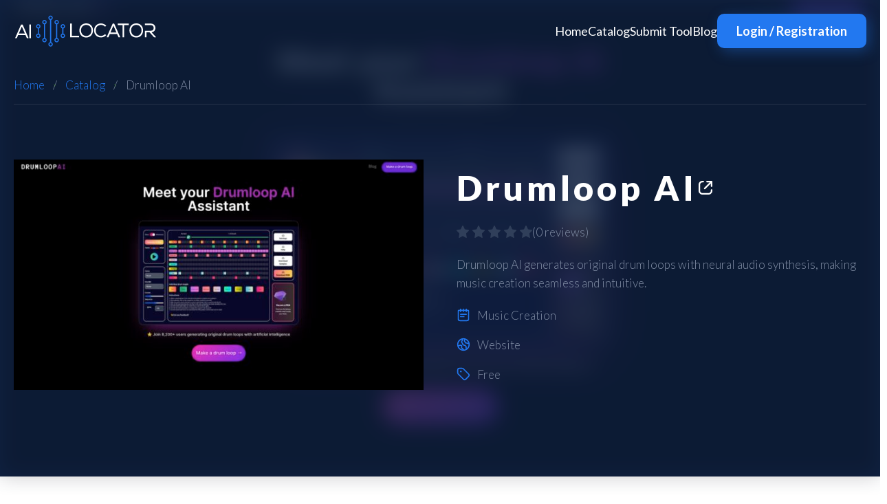

--- FILE ---
content_type: text/html; charset=UTF-8
request_url: https://ai-locator.com/tool/drumloop-ai/
body_size: 12683
content:
<!DOCTYPE html>
<html lang="en-US">
<head>
	<meta charset="UTF-8">
	<meta name="viewport" content="width=device-width, initial-scale=1.0, maximum-scale=1.0">
	<meta name='robots' content='index, follow, max-image-preview:large, max-snippet:-1, max-video-preview:-1' />

	<!-- This site is optimized with the Yoast SEO plugin v21.1 - https://yoast.com/wordpress/plugins/seo/ -->
	<title>Drumloop AI - About, Reviews, Alternatives - AI Locator</title>
	<meta name="description" content="Drumloop AI generates original drum loops with neural audio synthesis, making music creation seamless and intuitive." />
	<link rel="canonical" href="https://ai-locator.com/tool/drumloop-ai/" />
	<meta property="og:locale" content="en_US" />
	<meta property="og:type" content="article" />
	<meta property="og:title" content="Drumloop AI - About, Reviews, Alternatives - AI Locator" />
	<meta property="og:description" content="Drumloop AI generates original drum loops with neural audio synthesis, making music creation seamless and intuitive." />
	<meta property="og:url" content="https://ai-locator.com/tool/drumloop-ai/" />
	<meta property="og:site_name" content="AI Locator" />
	<meta property="og:image" content="https://ai-locator.com/wp-content/uploads/drumloop-ai.jpg" />
	<meta property="og:image:width" content="1920" />
	<meta property="og:image:height" content="1080" />
	<meta property="og:image:type" content="image/jpeg" />
	<meta name="twitter:card" content="summary_large_image" />
	<meta name="twitter:label1" content="Est. reading time" />
	<meta name="twitter:data1" content="2 minutes" />
	<script type="application/ld+json" class="yoast-schema-graph">{"@context":"https://schema.org","@graph":[{"@type":["WebPage","ItemPage"],"@id":"https://ai-locator.com/tool/drumloop-ai/","url":"https://ai-locator.com/tool/drumloop-ai/","name":"Drumloop AI - About, Reviews, Alternatives - AI Locator","isPartOf":{"@id":"https://ai-locator.com/#website"},"primaryImageOfPage":{"@id":"https://ai-locator.com/tool/drumloop-ai/#primaryimage"},"image":{"@id":"https://ai-locator.com/tool/drumloop-ai/#primaryimage"},"thumbnailUrl":"https://ai-locator.com/wp-content/uploads/drumloop-ai.jpg","datePublished":"2023-09-07T11:42:27+00:00","dateModified":"2023-09-07T11:42:27+00:00","description":"Drumloop AI generates original drum loops with neural audio synthesis, making music creation seamless and intuitive.","breadcrumb":{"@id":"https://ai-locator.com/tool/drumloop-ai/#breadcrumb"},"inLanguage":"en-US","potentialAction":[{"@type":"ReadAction","target":["https://ai-locator.com/tool/drumloop-ai/"]}]},{"@type":"ImageObject","inLanguage":"en-US","@id":"https://ai-locator.com/tool/drumloop-ai/#primaryimage","url":"https://ai-locator.com/wp-content/uploads/drumloop-ai.jpg","contentUrl":"https://ai-locator.com/wp-content/uploads/drumloop-ai.jpg","width":1920,"height":1080},{"@type":"BreadcrumbList","@id":"https://ai-locator.com/tool/drumloop-ai/#breadcrumb","itemListElement":[{"@type":"ListItem","position":1,"name":"Home","item":"https://ai-locator.com/"},{"@type":"ListItem","position":2,"name":"Drumloop AI"}]},{"@type":"WebSite","@id":"https://ai-locator.com/#website","url":"https://ai-locator.com/","name":"AI Locator","description":"","publisher":{"@id":"https://ai-locator.com/#organization"},"alternateName":"AILocator","potentialAction":[{"@type":"SearchAction","target":{"@type":"EntryPoint","urlTemplate":"https://ai-locator.com/?s={search_term_string}"},"query-input":"required name=search_term_string"}],"inLanguage":"en-US"},{"@type":"Organization","@id":"https://ai-locator.com/#organization","name":"AI Locator","alternateName":"AILocator","url":"https://ai-locator.com/","logo":{"@type":"ImageObject","inLanguage":"en-US","@id":"https://ai-locator.com/#/schema/logo/image/","url":"https://ai-locator.com/wp-content/uploads/logo.svg","contentUrl":"https://ai-locator.com/wp-content/uploads/logo.svg","width":1,"height":1,"caption":"AI Locator"},"image":{"@id":"https://ai-locator.com/#/schema/logo/image/"},"sameAs":["https://t.me/ailocator"]}]}</script>
	<!-- / Yoast SEO plugin. -->


<link rel='dns-prefetch' href='//www.google.com' />
<link rel='dns-prefetch' href='//fonts.googleapis.com' />
<style id='wp-img-auto-sizes-contain-inline-css'>
img:is([sizes=auto i],[sizes^="auto," i]){contain-intrinsic-size:3000px 1500px}
/*# sourceURL=wp-img-auto-sizes-contain-inline-css */
</style>
<style id='wp-block-library-inline-css'>
:root{--wp-block-synced-color:#7a00df;--wp-block-synced-color--rgb:122,0,223;--wp-bound-block-color:var(--wp-block-synced-color);--wp-editor-canvas-background:#ddd;--wp-admin-theme-color:#007cba;--wp-admin-theme-color--rgb:0,124,186;--wp-admin-theme-color-darker-10:#006ba1;--wp-admin-theme-color-darker-10--rgb:0,107,160.5;--wp-admin-theme-color-darker-20:#005a87;--wp-admin-theme-color-darker-20--rgb:0,90,135;--wp-admin-border-width-focus:2px}@media (min-resolution:192dpi){:root{--wp-admin-border-width-focus:1.5px}}.wp-element-button{cursor:pointer}:root .has-very-light-gray-background-color{background-color:#eee}:root .has-very-dark-gray-background-color{background-color:#313131}:root .has-very-light-gray-color{color:#eee}:root .has-very-dark-gray-color{color:#313131}:root .has-vivid-green-cyan-to-vivid-cyan-blue-gradient-background{background:linear-gradient(135deg,#00d084,#0693e3)}:root .has-purple-crush-gradient-background{background:linear-gradient(135deg,#34e2e4,#4721fb 50%,#ab1dfe)}:root .has-hazy-dawn-gradient-background{background:linear-gradient(135deg,#faaca8,#dad0ec)}:root .has-subdued-olive-gradient-background{background:linear-gradient(135deg,#fafae1,#67a671)}:root .has-atomic-cream-gradient-background{background:linear-gradient(135deg,#fdd79a,#004a59)}:root .has-nightshade-gradient-background{background:linear-gradient(135deg,#330968,#31cdcf)}:root .has-midnight-gradient-background{background:linear-gradient(135deg,#020381,#2874fc)}:root{--wp--preset--font-size--normal:16px;--wp--preset--font-size--huge:42px}.has-regular-font-size{font-size:1em}.has-larger-font-size{font-size:2.625em}.has-normal-font-size{font-size:var(--wp--preset--font-size--normal)}.has-huge-font-size{font-size:var(--wp--preset--font-size--huge)}.has-text-align-center{text-align:center}.has-text-align-left{text-align:left}.has-text-align-right{text-align:right}.has-fit-text{white-space:nowrap!important}#end-resizable-editor-section{display:none}.aligncenter{clear:both}.items-justified-left{justify-content:flex-start}.items-justified-center{justify-content:center}.items-justified-right{justify-content:flex-end}.items-justified-space-between{justify-content:space-between}.screen-reader-text{border:0;clip-path:inset(50%);height:1px;margin:-1px;overflow:hidden;padding:0;position:absolute;width:1px;word-wrap:normal!important}.screen-reader-text:focus{background-color:#ddd;clip-path:none;color:#444;display:block;font-size:1em;height:auto;left:5px;line-height:normal;padding:15px 23px 14px;text-decoration:none;top:5px;width:auto;z-index:100000}html :where(.has-border-color){border-style:solid}html :where([style*=border-top-color]){border-top-style:solid}html :where([style*=border-right-color]){border-right-style:solid}html :where([style*=border-bottom-color]){border-bottom-style:solid}html :where([style*=border-left-color]){border-left-style:solid}html :where([style*=border-width]){border-style:solid}html :where([style*=border-top-width]){border-top-style:solid}html :where([style*=border-right-width]){border-right-style:solid}html :where([style*=border-bottom-width]){border-bottom-style:solid}html :where([style*=border-left-width]){border-left-style:solid}html :where(img[class*=wp-image-]){height:auto;max-width:100%}:where(figure){margin:0 0 1em}html :where(.is-position-sticky){--wp-admin--admin-bar--position-offset:var(--wp-admin--admin-bar--height,0px)}@media screen and (max-width:600px){html :where(.is-position-sticky){--wp-admin--admin-bar--position-offset:0px}}

/*# sourceURL=wp-block-library-inline-css */
</style><style id='global-styles-inline-css'>
:root{--wp--preset--aspect-ratio--square: 1;--wp--preset--aspect-ratio--4-3: 4/3;--wp--preset--aspect-ratio--3-4: 3/4;--wp--preset--aspect-ratio--3-2: 3/2;--wp--preset--aspect-ratio--2-3: 2/3;--wp--preset--aspect-ratio--16-9: 16/9;--wp--preset--aspect-ratio--9-16: 9/16;--wp--preset--color--black: #000000;--wp--preset--color--cyan-bluish-gray: #abb8c3;--wp--preset--color--white: #ffffff;--wp--preset--color--pale-pink: #f78da7;--wp--preset--color--vivid-red: #cf2e2e;--wp--preset--color--luminous-vivid-orange: #ff6900;--wp--preset--color--luminous-vivid-amber: #fcb900;--wp--preset--color--light-green-cyan: #7bdcb5;--wp--preset--color--vivid-green-cyan: #00d084;--wp--preset--color--pale-cyan-blue: #8ed1fc;--wp--preset--color--vivid-cyan-blue: #0693e3;--wp--preset--color--vivid-purple: #9b51e0;--wp--preset--gradient--vivid-cyan-blue-to-vivid-purple: linear-gradient(135deg,rgb(6,147,227) 0%,rgb(155,81,224) 100%);--wp--preset--gradient--light-green-cyan-to-vivid-green-cyan: linear-gradient(135deg,rgb(122,220,180) 0%,rgb(0,208,130) 100%);--wp--preset--gradient--luminous-vivid-amber-to-luminous-vivid-orange: linear-gradient(135deg,rgb(252,185,0) 0%,rgb(255,105,0) 100%);--wp--preset--gradient--luminous-vivid-orange-to-vivid-red: linear-gradient(135deg,rgb(255,105,0) 0%,rgb(207,46,46) 100%);--wp--preset--gradient--very-light-gray-to-cyan-bluish-gray: linear-gradient(135deg,rgb(238,238,238) 0%,rgb(169,184,195) 100%);--wp--preset--gradient--cool-to-warm-spectrum: linear-gradient(135deg,rgb(74,234,220) 0%,rgb(151,120,209) 20%,rgb(207,42,186) 40%,rgb(238,44,130) 60%,rgb(251,105,98) 80%,rgb(254,248,76) 100%);--wp--preset--gradient--blush-light-purple: linear-gradient(135deg,rgb(255,206,236) 0%,rgb(152,150,240) 100%);--wp--preset--gradient--blush-bordeaux: linear-gradient(135deg,rgb(254,205,165) 0%,rgb(254,45,45) 50%,rgb(107,0,62) 100%);--wp--preset--gradient--luminous-dusk: linear-gradient(135deg,rgb(255,203,112) 0%,rgb(199,81,192) 50%,rgb(65,88,208) 100%);--wp--preset--gradient--pale-ocean: linear-gradient(135deg,rgb(255,245,203) 0%,rgb(182,227,212) 50%,rgb(51,167,181) 100%);--wp--preset--gradient--electric-grass: linear-gradient(135deg,rgb(202,248,128) 0%,rgb(113,206,126) 100%);--wp--preset--gradient--midnight: linear-gradient(135deg,rgb(2,3,129) 0%,rgb(40,116,252) 100%);--wp--preset--font-size--small: 13px;--wp--preset--font-size--medium: 20px;--wp--preset--font-size--large: 36px;--wp--preset--font-size--x-large: 42px;--wp--preset--spacing--20: 0.44rem;--wp--preset--spacing--30: 0.67rem;--wp--preset--spacing--40: 1rem;--wp--preset--spacing--50: 1.5rem;--wp--preset--spacing--60: 2.25rem;--wp--preset--spacing--70: 3.38rem;--wp--preset--spacing--80: 5.06rem;--wp--preset--shadow--natural: 6px 6px 9px rgba(0, 0, 0, 0.2);--wp--preset--shadow--deep: 12px 12px 50px rgba(0, 0, 0, 0.4);--wp--preset--shadow--sharp: 6px 6px 0px rgba(0, 0, 0, 0.2);--wp--preset--shadow--outlined: 6px 6px 0px -3px rgb(255, 255, 255), 6px 6px rgb(0, 0, 0);--wp--preset--shadow--crisp: 6px 6px 0px rgb(0, 0, 0);}:where(.is-layout-flex){gap: 0.5em;}:where(.is-layout-grid){gap: 0.5em;}body .is-layout-flex{display: flex;}.is-layout-flex{flex-wrap: wrap;align-items: center;}.is-layout-flex > :is(*, div){margin: 0;}body .is-layout-grid{display: grid;}.is-layout-grid > :is(*, div){margin: 0;}:where(.wp-block-columns.is-layout-flex){gap: 2em;}:where(.wp-block-columns.is-layout-grid){gap: 2em;}:where(.wp-block-post-template.is-layout-flex){gap: 1.25em;}:where(.wp-block-post-template.is-layout-grid){gap: 1.25em;}.has-black-color{color: var(--wp--preset--color--black) !important;}.has-cyan-bluish-gray-color{color: var(--wp--preset--color--cyan-bluish-gray) !important;}.has-white-color{color: var(--wp--preset--color--white) !important;}.has-pale-pink-color{color: var(--wp--preset--color--pale-pink) !important;}.has-vivid-red-color{color: var(--wp--preset--color--vivid-red) !important;}.has-luminous-vivid-orange-color{color: var(--wp--preset--color--luminous-vivid-orange) !important;}.has-luminous-vivid-amber-color{color: var(--wp--preset--color--luminous-vivid-amber) !important;}.has-light-green-cyan-color{color: var(--wp--preset--color--light-green-cyan) !important;}.has-vivid-green-cyan-color{color: var(--wp--preset--color--vivid-green-cyan) !important;}.has-pale-cyan-blue-color{color: var(--wp--preset--color--pale-cyan-blue) !important;}.has-vivid-cyan-blue-color{color: var(--wp--preset--color--vivid-cyan-blue) !important;}.has-vivid-purple-color{color: var(--wp--preset--color--vivid-purple) !important;}.has-black-background-color{background-color: var(--wp--preset--color--black) !important;}.has-cyan-bluish-gray-background-color{background-color: var(--wp--preset--color--cyan-bluish-gray) !important;}.has-white-background-color{background-color: var(--wp--preset--color--white) !important;}.has-pale-pink-background-color{background-color: var(--wp--preset--color--pale-pink) !important;}.has-vivid-red-background-color{background-color: var(--wp--preset--color--vivid-red) !important;}.has-luminous-vivid-orange-background-color{background-color: var(--wp--preset--color--luminous-vivid-orange) !important;}.has-luminous-vivid-amber-background-color{background-color: var(--wp--preset--color--luminous-vivid-amber) !important;}.has-light-green-cyan-background-color{background-color: var(--wp--preset--color--light-green-cyan) !important;}.has-vivid-green-cyan-background-color{background-color: var(--wp--preset--color--vivid-green-cyan) !important;}.has-pale-cyan-blue-background-color{background-color: var(--wp--preset--color--pale-cyan-blue) !important;}.has-vivid-cyan-blue-background-color{background-color: var(--wp--preset--color--vivid-cyan-blue) !important;}.has-vivid-purple-background-color{background-color: var(--wp--preset--color--vivid-purple) !important;}.has-black-border-color{border-color: var(--wp--preset--color--black) !important;}.has-cyan-bluish-gray-border-color{border-color: var(--wp--preset--color--cyan-bluish-gray) !important;}.has-white-border-color{border-color: var(--wp--preset--color--white) !important;}.has-pale-pink-border-color{border-color: var(--wp--preset--color--pale-pink) !important;}.has-vivid-red-border-color{border-color: var(--wp--preset--color--vivid-red) !important;}.has-luminous-vivid-orange-border-color{border-color: var(--wp--preset--color--luminous-vivid-orange) !important;}.has-luminous-vivid-amber-border-color{border-color: var(--wp--preset--color--luminous-vivid-amber) !important;}.has-light-green-cyan-border-color{border-color: var(--wp--preset--color--light-green-cyan) !important;}.has-vivid-green-cyan-border-color{border-color: var(--wp--preset--color--vivid-green-cyan) !important;}.has-pale-cyan-blue-border-color{border-color: var(--wp--preset--color--pale-cyan-blue) !important;}.has-vivid-cyan-blue-border-color{border-color: var(--wp--preset--color--vivid-cyan-blue) !important;}.has-vivid-purple-border-color{border-color: var(--wp--preset--color--vivid-purple) !important;}.has-vivid-cyan-blue-to-vivid-purple-gradient-background{background: var(--wp--preset--gradient--vivid-cyan-blue-to-vivid-purple) !important;}.has-light-green-cyan-to-vivid-green-cyan-gradient-background{background: var(--wp--preset--gradient--light-green-cyan-to-vivid-green-cyan) !important;}.has-luminous-vivid-amber-to-luminous-vivid-orange-gradient-background{background: var(--wp--preset--gradient--luminous-vivid-amber-to-luminous-vivid-orange) !important;}.has-luminous-vivid-orange-to-vivid-red-gradient-background{background: var(--wp--preset--gradient--luminous-vivid-orange-to-vivid-red) !important;}.has-very-light-gray-to-cyan-bluish-gray-gradient-background{background: var(--wp--preset--gradient--very-light-gray-to-cyan-bluish-gray) !important;}.has-cool-to-warm-spectrum-gradient-background{background: var(--wp--preset--gradient--cool-to-warm-spectrum) !important;}.has-blush-light-purple-gradient-background{background: var(--wp--preset--gradient--blush-light-purple) !important;}.has-blush-bordeaux-gradient-background{background: var(--wp--preset--gradient--blush-bordeaux) !important;}.has-luminous-dusk-gradient-background{background: var(--wp--preset--gradient--luminous-dusk) !important;}.has-pale-ocean-gradient-background{background: var(--wp--preset--gradient--pale-ocean) !important;}.has-electric-grass-gradient-background{background: var(--wp--preset--gradient--electric-grass) !important;}.has-midnight-gradient-background{background: var(--wp--preset--gradient--midnight) !important;}.has-small-font-size{font-size: var(--wp--preset--font-size--small) !important;}.has-medium-font-size{font-size: var(--wp--preset--font-size--medium) !important;}.has-large-font-size{font-size: var(--wp--preset--font-size--large) !important;}.has-x-large-font-size{font-size: var(--wp--preset--font-size--x-large) !important;}
/*# sourceURL=global-styles-inline-css */
</style>

<style id='classic-theme-styles-inline-css'>
/*! This file is auto-generated */
.wp-block-button__link{color:#fff;background-color:#32373c;border-radius:9999px;box-shadow:none;text-decoration:none;padding:calc(.667em + 2px) calc(1.333em + 2px);font-size:1.125em}.wp-block-file__button{background:#32373c;color:#fff;text-decoration:none}
/*# sourceURL=/wp-includes/css/classic-themes.min.css */
</style>
<link rel='stylesheet' id='google-fonts-css' href='https://fonts.googleapis.com/css2?family=Lato%3Awght%40300%3B400%3B700%3B900&#038;ver=6.9' media='all' />
<link rel='stylesheet' id='theme-styles-css' href='https://ai-locator.com/wp-content/themes/ai-locator/styles/main.css?ver=1.1.0' media='all' />
<link rel='stylesheet' id='sib-front-css-css' href='https://ai-locator.com/wp-content/plugins/mailin/css/mailin-front.css?ver=6.9' media='all' />
<script src="https://ai-locator.com/wp-content/themes/ai-locator/js/libraries/jquery.min.js?ver=6.9" id="jquery-js"></script>
<script id="sib-front-js-js-extra">
var sibErrMsg = {"invalidMail":"Please fill out valid email address","requiredField":"Please fill out required fields","invalidDateFormat":"Please fill out valid date format","invalidSMSFormat":"Please fill out valid phone number"};
var ajax_sib_front_object = {"ajax_url":"https://ai-locator.com/wp-admin/admin-ajax.php","ajax_nonce":"9b45fd91fd","flag_url":"https://ai-locator.com/wp-content/plugins/mailin/img/flags/"};
//# sourceURL=sib-front-js-js-extra
</script>
<script src="https://ai-locator.com/wp-content/plugins/mailin/js/mailin-front.js?ver=1692495982" id="sib-front-js-js"></script>
<link rel="icon" href="https://ai-locator.com/wp-content/uploads/cropped-favicon-32x32.png" sizes="32x32" />
<link rel="icon" href="https://ai-locator.com/wp-content/uploads/cropped-favicon-192x192.png" sizes="192x192" />
<link rel="apple-touch-icon" href="https://ai-locator.com/wp-content/uploads/cropped-favicon-180x180.png" />
<meta name="msapplication-TileImage" content="https://ai-locator.com/wp-content/uploads/cropped-favicon-270x270.png" />
	<!-- Google tag (gtag.js) -->
<script async src="https://www.googletagmanager.com/gtag/js?id=G-C3TB6RB6BB"></script>
<script>
  window.dataLayer = window.dataLayer || [];
  function gtag(){dataLayer.push(arguments);}
  gtag('js', new Date());
  gtag('config', 'G-C3TB6RB6BB');
</script></head>
<body>

	
	<!-- Header. -->
	<header class="header _white">
		<div class="bone">
			<div class="header_net __flex-center">
				<a href="https://ai-locator.com" class="header_logo">
					<picture><img src="https://ai-locator.com/wp-content/uploads/logo-white-colored.svg" alt="AI Locator"></picture>
				</a>
				<div class="header_right __flex-center">
					<nav class="header_nav" id="nav-desktop">
						<ul>
              <li id="menu-item-83" class="menu-item menu-item-type-post_type menu-item-object-page menu-item-home menu-item-83"><a href="https://ai-locator.com/">Home</a></li>
<li id="menu-item-85" class="menu-item menu-item-type-post_type menu-item-object-page menu-item-85"><a href="https://ai-locator.com/catalog/">Catalog</a></li>
<li id="menu-item-2754" class="menu-item menu-item-type-post_type menu-item-object-page menu-item-2754"><a href="https://ai-locator.com/submit-tool/">Submit Tool</a></li>
<li id="menu-item-84" class="menu-item menu-item-type-post_type menu-item-object-page menu-item-84"><a href="https://ai-locator.com/blog/">Blog</a></li>
						</ul>
					</nav>

										<div class="header_btn" id="btn-desktop">
						<a href="https://ai-locator.com/login/" class="__btn">Login  /  Registration</a>
					</div>
										<div class="bar">
						<div class="bar_burger" onclick="bar_toggle()">
							<span></span>
							<span></span>
							<span></span>
						</div>
						<div class="bar_wrapper">
							<div class="bar_net __flex">
								<div class="bar_nav" id="nav-table"></div>
								<div class="bar_btn" id="btn-mob"></div>
							</div>
						</div>
					</div>
				</div>
			</div>
		</div>
	</header>
	<!-- Header. -->

	<main>


<section class="breadcrumbs _white">
  <div class="bone">
    <nav>
      <ul>
        <li>
          <a href="https://ai-locator.com">Home</a>
        </li>
        <li>
          <a href="https://ai-locator.com/catalog/">Catalog</a>
        </li>
        <li>Drumloop AI</li>
      </ul>
    </nav>
  </div>
</section>

<section class="tool-info" id="post">
  <div class="tool-info_bg">
    <picture>
      <img src="https://ai-locator.com/wp-content/uploads/drumloop-ai-660x371.jpg" alt="Drumloop AI">
    </picture>
  </div>
  <div class="bone">
    <div class="tool-info_net __grid-twoo">
      <div class="tool-info_img">
        <picture>
          <img src="https://ai-locator.com/wp-content/uploads/drumloop-ai-660x371.jpg" srcset="https://ai-locator.com/wp-content/uploads/drumloop-ai-660x371.jpg 1x, https://ai-locator.com/wp-content/uploads/drumloop-ai-1320x743.jpg 2x" alt="Drumloop AI">
        </picture>
      </div>
      <div class="tool-info_info">
        <div class="tool-info_top __flex-center">
          <div class="tool-info_name __flex-align">
            <h1>Drumloop AI</h1>
            <a href="https://ai-locator.com/redirect/?id=1023" target="_blank" rel="noopener noreferrer">
              <svg width="24" height="24" viewbox="0 0 24 24" fill="none" xmlns="http://www.w3.org/2000/svg">
  <path fill-rule="evenodd" clip-rule="evenodd" d="M21.9156 2.68556C21.8601 2.55183 21.7789 2.43028 21.6767 2.32778L21.6722 2.32333C21.4643 2.11599 21.1825 1.9997 20.8889 2H14.2222C13.9275 2 13.6449 2.11706 13.4365 2.32544C13.2282 2.53381 13.1111 2.81643 13.1111 3.11111C13.1111 3.4058 13.2282 3.68841 13.4365 3.89679C13.6449 4.10516 13.9275 4.22222 14.2222 4.22222H18.2067L10.1033 12.3256C9.99721 12.4281 9.91256 12.5507 9.85433 12.6862C9.7961 12.8218 9.76545 12.9676 9.76417 13.1151C9.76288 13.2626 9.791 13.409 9.84687 13.5455C9.90273 13.6821 9.98524 13.8061 10.0896 13.9104C10.1939 14.0148 10.3179 14.0973 10.4545 14.1531C10.591 14.209 10.7374 14.2371 10.8849 14.2358C11.0324 14.2346 11.1782 14.2039 11.3138 14.1457C11.4493 14.0874 11.5719 14.0028 11.6744 13.8967L19.7778 5.79333V9.77778C19.7778 10.0725 19.8948 10.3551 20.1032 10.5635C20.3116 10.7718 20.5942 10.8889 20.8889 10.8889C21.1836 10.8889 21.4662 10.7718 21.6746 10.5635C21.8829 10.3551 22 10.0725 22 9.77778V3.10778C21.9997 2.96287 21.971 2.81944 21.9156 2.68556ZM2 7.55556C2 6.08213 2.58532 4.66905 3.62718 3.62719C4.66905 2.58532 6.08213 2 7.55556 2H8.66667C8.96135 2 9.24397 2.11706 9.45234 2.32544C9.66071 2.53381 9.77778 2.81643 9.77778 3.11111C9.77778 3.4058 9.66071 3.68841 9.45234 3.89679C9.24397 4.10516 8.96135 4.22222 8.66667 4.22222H7.55556C6.6715 4.22222 5.82365 4.57341 5.19853 5.19853C4.57341 5.82366 4.22222 6.6715 4.22222 7.55556V16.4444C4.22222 17.3285 4.57341 18.1763 5.19853 18.8015C5.82365 19.4266 6.6715 19.7778 7.55556 19.7778H16.4444C17.3285 19.7778 18.1763 19.4266 18.8015 18.8015C19.4266 18.1763 19.7778 17.3285 19.7778 16.4444V15.3333C19.7778 15.0387 19.8948 14.756 20.1032 14.5477C20.3116 14.3393 20.5942 14.2222 20.8889 14.2222C21.1836 14.2222 21.4662 14.3393 21.6746 14.5477C21.8829 14.756 22 15.0387 22 15.3333V16.4444C22 17.9179 21.4147 19.3309 20.3728 20.3728C19.3309 21.4147 17.9179 22 16.4444 22H7.55556C6.08213 22 4.66905 21.4147 3.62718 20.3728C2.58532 19.3309 2 17.9179 2 16.4444V7.55556Z" fill="var(--color)"/>
</svg>
            </a>
          </div>
                  </div>
        <div class="article_reviews">
          <div class="stars" style="--rate: "></div>
          <p>(<a href="#reviews">0 reviews</a>)</p>
        </div>
                  <p class="article_desc">Drumloop AI generates original drum loops with neural audio synthesis, making music creation seamless and intuitive.</p>
                <ul class="article_list">
          <li class="__icon-notebook"><a href='https://ai-locator.com/tools-category/music-creation/'>Music Creation</a></li>
          <li class="__icon-earth"><a href='https://ai-locator.com/tools-type/website/'>Website</a></li>
          <li class="__icon-badge"><a href='https://ai-locator.com/tools-pricing/free/'>Free</a></li>
        </ul>
      </div>
    </div>
  </div>
</section>

<section class="content">
  <div class="bone">
    <h2>About Drumloop AI</h2>
    <p>Introducing Drumloop AI, an innovative and user-friendly tool that empowers both professional musicians and beginners to create high-quality drum loops. Leveraging advanced AI technology, it provides a versatile platform for generating, customizing, and downloading drum loops.</p>
<h3>Key Features</h3>
<ul>
<li><strong>Genre Selection:</strong> Users can choose from a wide array of genres to create drum loops that resonate with their musical style.</li>
<li><strong>Adjustable Tempo:</strong> Offers flexibility in altering the tempo, ensuring that the drum loops align perfectly with the desired rhythm.</li>
<li><strong>Preview Capability:</strong> Listen back to your creation, make adjustments and ensure perfection before downloading.</li>
<li><strong>High-Quality Downloads:</strong> Download your personalized drum loop in a high-quality audio format to use in your projects.</li>
<li><strong>User-Friendly Interface:</strong> A clean, intuitive interface helps users navigate through various features with ease, regardless of their experience level.</li>
</ul>
<h3>Areas of Use</h3>
<ul>
<li><strong>Music Production:</strong> Easily integrate drum loops into music production workflows.</li>
<li><strong>Live Performances:</strong> Generate unique drum beats on the fly for engaging live performances.</li>
<li><strong>Creative Exploration:</strong> Experiment with different genres and tempos for creative musical endeavors.</li>
<li><strong>Time-Saving Creation:</strong> Quickly generate custom drum loops, saving valuable time in the creative process.</li>
<li><strong>Education:</strong> A great tool for educating aspiring musicians about rhythm and beat creation.</li>
</ul>
<h3>What makes it special</h3>
<p>Drumloop AI stands out as an essential tool for musicians with its ability to simplify complex drum loop creation through AI. Its versatility in catering to different musical genres and user-friendly interface makes it an indispensable asset for modern music creation.</p>
<h3>Conclusion</h3>
<p>Drumloop AI is more than just a tool; it&#8217;s a creative companion for musicians and producers. Its ability to quickly generate high-quality drum loops tailored to specific musical needs makes it an invaluable resource. Whether you&#8217;re an established producer or just starting your musical journey, Drumloop AI&#8217;s powerful features and intuitive design offer a new level of creative freedom. Experience the future of drum loop creation with Drumloop AI.</p>
    <div class="content_net __flex-center">
      <nav class="content_soc">
  <p>Share:</p>
  <ul>
    <li>
      <a href="https://www.facebook.com/sharer/sharer.php?u=https://ai-locator.com/tool/drumloop-ai/" target="_blank" rel="noopener noreferrer">
        <svg width="40" height="40" viewbox="0 0 40 40" fill="none" xmlns="http://www.w3.org/2000/svg">
          <rect width="40" height="39.9122" rx="19.9561" fill="#2278F0"/>
          <path d="M21.6571 20.3201H25.3793L25.9637 16.5242H21.6563V14.4495C21.6563 12.8727 22.1696 11.4744 23.6389 11.4744H26V8.16177C25.5852 8.10553 24.7078 7.98242 23.05 7.98242C19.5882 7.98242 17.5587 9.81769 17.5587 13.9989V16.5242H14V20.3201H17.5587V30.7534C18.2634 30.8598 18.9773 30.9319 19.7101 30.9319C20.3724 30.9319 21.0189 30.8711 21.6571 30.7845V20.3201Z" fill="white"/>
        </svg>
      </a>
    </li>
    <li>
      <a href="https://twitter.com/intent/tweet?url=https://ai-locator.com/tool/drumloop-ai/" target="_blank" rel="noopener noreferrer">
        <svg width="40" height="40" viewbox="0 0 40 40" fill="none" xmlns="http://www.w3.org/2000/svg">
          <rect width="40" height="39.9122" rx="19.9561" fill="#2278F0"/>
          <path d="M30.6 14.8673C29.9 15.1666 29.1 15.3662 28.3 15.4659C29.1 14.967 29.8 14.1688 30.1 13.2708C29.3 13.7697 28.5 14.069 27.5 14.2686C26.8 13.4703 25.7 12.9714 24.6 12.9714C22.4 12.9714 20.6 14.7675 20.6 16.9627C20.6 17.262 20.6 17.5613 20.7 17.8607C17.4 17.6611 14.4 16.0646 12.4 13.6699C12.1 14.2686 11.9 14.967 11.9 15.6655C11.9 17.0624 12.6 18.2598 13.7 18.9583C13 18.9583 12.4 18.7587 11.9 18.4594C11.9 20.3552 13.3 22.0515 15.1 22.3508C14.8 22.4506 14.4 22.4506 14 22.4506C13.7 22.4506 13.5 22.4506 13.2 22.3508C13.7 23.9473 15.2 25.1447 17 25.1447C15.6 26.2422 13.9 26.8409 12 26.8409C11.7 26.8409 11.4 26.8409 11 26.7412C12.8 27.8387 14.9 28.5372 17.2 28.5372C24.6 28.5372 28.6 22.4506 28.6 17.1622V16.6633C29.4 16.364 30.1 15.6655 30.6 14.8673Z" fill="white"/>
        </svg>
      </a>
    </li>
    <li>
      <a href="https://www.linkedin.com/shareArticle/?url=https://ai-locator.com/tool/drumloop-ai/" target="_blank" rel="noopener noreferrer">
        <svg width="40" height="40" viewbox="0 0 40 40" fill="none" xmlns="http://www.w3.org/2000/svg">
          <rect width="40" height="39.9122" rx="19.9561" fill="#2278F0"/>
          <path d="M28 20.6988V26.2024H24.7713V21.0344C24.7713 19.7592 24.3004 18.8867 23.157 18.8867C22.2825 18.8867 21.7444 19.4907 21.5426 20.0277C21.4753 20.229 21.4081 20.4975 21.4081 20.8331V26.2024H18.1794C18.1794 26.2024 18.2466 17.4772 18.1794 16.6047H21.4081V17.947C21.8117 17.2759 22.6188 16.3362 24.3004 16.3362C26.3856 16.3362 28 17.7457 28 20.6988ZM14.8161 11.9736C13.7399 11.9736 13 12.7119 13 13.6516C13 14.5912 13.6726 15.3295 14.7489 15.3295C15.8924 15.3295 16.565 14.5912 16.565 13.6516C16.6323 12.6448 15.9596 11.9736 14.8161 11.9736ZM13.2018 26.2024H16.4305V16.6047H13.2018V26.2024Z" fill="white"/>
        </svg>
      </a>
    </li>
  </ul>
</nav>
      <a href="https://ai-locator.com/redirect/?id=1023" class="__btn" target="_blank" rel="noopener noreferrer">Visit Website</a>
    </div>
  </div>
</section>


<section class="reviews" id="reviews">
  <div class="bone">
    <h2 class="reviews_title">Drumloop AI Reviews</h2>
    <div class="reviews_net __grid">
            <form action="/wp-comments-post.php" method="post" id="commentform" class="reviews_form">
  <h2 class="reviews_form_title">Add review about Drumloop AI</h2>
  <div class="reviews_form_rate">
    <p>Your rating</p>
    <ul class="reviews_rate">
      <label>
        <input type="radio" name="rating" value="1" required>
      </label>
      <label>
        <input type="radio" name="rating" value="2" required>
      </label>
      <label>
        <input type="radio" name="rating" value="3" required>
      </label>
      <label>
        <input type="radio" name="rating" value="4" required>
      </label>
      <label>
        <input type="radio" name="rating" value="5" required>
      </label>
    </ul>
  </div>
    <input type="text" id="author" name="author" placeholder="Your Name" required>
  <input type="email" id="email" name="email" placeholder="E-mail" required>
    <textarea id="comment" name="comment" placeholder="Review" required></textarea>
  <button name="submit" type="submit" id="submit" class="__btn">Leave Review</button>
  <input type="hidden" name="comment_post_ID" value="1023">
  <div class="inv-recaptcha-holder"></div></form>
    </div>
  </div>
</section>



<section class="tools">
  <div class="bone">
    <h2 class="tools_title">Drumloop AI Alternative Tools</h2>
    <ul class="article_net _slider">
            <li>
        <article class="article">
    <a href="https://ai-locator.com/tool/songtell/" class="article_img">
    <picture>
      <img src="https://ai-locator.com/wp-content/uploads/songtell-660x371.jpg" srcset="https://ai-locator.com/wp-content/uploads/songtell-660x371.jpg 1x, https://ai-locator.com/wp-content/uploads/songtell-1320x743.jpg 2x" alt="Songtell">
    </picture>
  </a>
  <h4 class="article_name"><a href="https://ai-locator.com/tool/songtell/">Songtell</a></h4>

  <div class="article_reviews">
    <div class="stars" style="--rate: 0"></div>
    <p>(0 reviews)</p>
  </div>

    <p class="article_desc">Songtell revolutionizes music creation with AI-powered compositions.</p>
    <ul class="article_list">
    <li class="__icon-notebook"><a href='https://ai-locator.com/tools-category/music-creation/'>Music Creation</a></li>
    <li class="__icon-earth"><a href='https://ai-locator.com/tools-type/website/'>Website</a></li>
    <li class="__icon-badge"><a href='https://ai-locator.com/tools-pricing/freemium/'>Freemium</a></li>
  </ul>
</article>
      </li>
            <li>
        <article class="article">
    <a href="https://ai-locator.com/tool/songstarter/" class="article_img">
    <picture>
      <img src="https://ai-locator.com/wp-content/uploads/songstarter-660x371.jpg" srcset="https://ai-locator.com/wp-content/uploads/songstarter-660x371.jpg 1x, https://ai-locator.com/wp-content/uploads/songstarter-1320x743.jpg 2x" alt="SongStarter">
    </picture>
  </a>
  <h4 class="article_name"><a href="https://ai-locator.com/tool/songstarter/">SongStarter</a></h4>

  <div class="article_reviews">
    <div class="stars" style="--rate: 0"></div>
    <p>(0 reviews)</p>
  </div>

    <p class="article_desc">A revolutionary AI-powered tool that generates music ideas to inspire musicians and help overcome creative blocks.</p>
    <ul class="article_list">
    <li class="__icon-notebook"><a href='https://ai-locator.com/tools-category/music-creation/'>Music Creation</a></li>
    <li class="__icon-earth"><a href='https://ai-locator.com/tools-type/website/'>Website</a></li>
    <li class="__icon-badge"><a href='https://ai-locator.com/tools-pricing/free/'>Free</a></li>
  </ul>
</article>
      </li>
            <li>
        <article class="article">
    <a href="https://ai-locator.com/tool/jukebox/" class="article_img">
    <picture>
      <img src="https://ai-locator.com/wp-content/uploads/jukebox-660x371.jpg" srcset="https://ai-locator.com/wp-content/uploads/jukebox-660x371.jpg 1x, https://ai-locator.com/wp-content/uploads/jukebox-1320x743.jpg 2x" alt="Jukebox">
    </picture>
  </a>
  <h4 class="article_name"><a href="https://ai-locator.com/tool/jukebox/">Jukebox</a></h4>

  <div class="article_reviews">
    <div class="stars" style="--rate: 0"></div>
    <p>(0 reviews)</p>
  </div>

    <p class="article_desc">Unleash your musical creativity with AI-generated audio in multiple genres and styles.</p>
    <ul class="article_list">
    <li class="__icon-notebook"><a href='https://ai-locator.com/tools-category/music-creation/'>Music Creation</a></li>
    <li class="__icon-earth"><a href='https://ai-locator.com/tools-type/api/'>API</a>, <a href='https://ai-locator.com/tools-type/website/'>Website</a></li>
    <li class="__icon-badge"><a href='https://ai-locator.com/tools-pricing/subscription/'>Subscription</a>, Contact for Pricing</li>
  </ul>
</article>
      </li>
            <li>
        <article class="article">
    <a href="https://ai-locator.com/tool/wavtool/" class="article_img">
    <picture>
      <img src="https://ai-locator.com/wp-content/uploads/wavtool-660x371.jpg" srcset="https://ai-locator.com/wp-content/uploads/wavtool-660x371.jpg 1x, https://ai-locator.com/wp-content/uploads/wavtool-1320x743.jpg 2x" alt="WavTool">
    </picture>
  </a>
  <h4 class="article_name"><a href="https://ai-locator.com/tool/wavtool/">WavTool</a></h4>

  <div class="article_reviews">
    <div class="stars" style="--rate: 0"></div>
    <p>(0 reviews)</p>
  </div>

    <p class="article_desc">An AI-powered tool for high-quality music creation and editing directly in your web browser.</p>
    <ul class="article_list">
    <li class="__icon-notebook"><a href='https://ai-locator.com/tools-category/music-creation/'>Music Creation</a></li>
    <li class="__icon-earth"><a href='https://ai-locator.com/tools-type/website/'>Website</a></li>
    <li class="__icon-badge"><a href='https://ai-locator.com/tools-pricing/freemium/'>Freemium</a>, Starting from $20/mo</li>
  </ul>
</article>
      </li>
            <li>
        <article class="article">
    <a href="https://ai-locator.com/tool/brain-fm/" class="article_img">
    <picture>
      <img src="https://ai-locator.com/wp-content/uploads/brain-fm-660x371.jpg" srcset="https://ai-locator.com/wp-content/uploads/brain-fm-660x371.jpg 1x, https://ai-locator.com/wp-content/uploads/brain-fm-1320x743.jpg 2x" alt="Brain.fm">
    </picture>
  </a>
  <h4 class="article_name"><a href="https://ai-locator.com/tool/brain-fm/">Brain.fm</a></h4>

  <div class="article_reviews">
    <div class="stars" style="--rate: 0"></div>
    <p>(0 reviews)</p>
  </div>

    <p class="article_desc">A scientifically engineered audio platform designed to enhance productivity and focus.</p>
    <ul class="article_list">
    <li class="__icon-notebook"><a href='https://ai-locator.com/tools-category/audio-editing/'>Audio Editing</a>, <a href='https://ai-locator.com/tools-category/music-creation/'>Music Creation</a>, <a href='https://ai-locator.com/tools-category/productivity/'>Productivity</a></li>
    <li class="__icon-earth"><a href='https://ai-locator.com/tools-type/browser-extension/'>Browser Extension</a></li>
    <li class="__icon-badge"><a href='https://ai-locator.com/tools-pricing/free-trial/'>Free Trial</a>, <a href='https://ai-locator.com/tools-pricing/paid/'>Paid</a>, starting at $6.99/mo</li>
  </ul>
</article>
      </li>
            <li>
        <article class="article">
    <a href="https://ai-locator.com/tool/soundraw/" class="article_img">
    <picture>
      <img src="https://ai-locator.com/wp-content/uploads/soundraw-660x371.jpg" srcset="https://ai-locator.com/wp-content/uploads/soundraw-660x371.jpg 1x, https://ai-locator.com/wp-content/uploads/soundraw-1320x743.jpg 2x" alt="Soundraw">
    </picture>
  </a>
  <h4 class="article_name"><a href="https://ai-locator.com/tool/soundraw/">Soundraw</a></h4>

  <div class="article_reviews">
    <div class="stars" style="--rate: 0"></div>
    <p>(0 reviews)</p>
  </div>

    <p class="article_desc">AI-powered tool for generating original, customizable, and royalty-free music for various applications.</p>
    <ul class="article_list">
    <li class="__icon-notebook"><a href='https://ai-locator.com/tools-category/music-creation/'>Music Creation</a></li>
    <li class="__icon-earth"><a href='https://ai-locator.com/tools-type/api/'>API</a>, <a href='https://ai-locator.com/tools-type/website/'>Website</a></li>
    <li class="__icon-badge"><a href='https://ai-locator.com/tools-pricing/freemium/'>Freemium</a>, starting at $16.00/mo</li>
  </ul>
</article>
      </li>
          </ul>
  </div>
</section>


<section class="subscribe">
  <div class="bone">
    <div class="subscribe_content">
            <h2 class="subscribe_title">Stay Ahead with Our Newsletter</h2>
                  <p class="subscribe_caption">Subscribe now to receive the latest trends and insights in the AI world.</p>
            			<form id="sib_signup_form_1" method="post" class="sib_signup_form">
				<div style="display: flex; align-items: flex-end; justify-content: center;">
					<div class="sib_loader" style="display:none; margin-top: 20px;"><img
							src="https://ai-locator.com/wp-includes/images/spinner.gif" alt="loader"></div>
				</div>
				<input type="hidden" name="sib_form_action" value="subscribe_form_submit">
				<input type="hidden" name="sib_form_id" value="1">
                <input type="hidden" name="sib_form_alert_notice" value="Please fill out this field">
                <input type="hidden" name="sib_form_invalid_email_notice" value="Your email address is invalid">
                <input type="hidden" name="sib_security" value="9b45fd91fd">
                <div style="/*display:none*/" class="sib_msg_disp form"></div>
				<div class="sib_signup_box_inside_1 form __grid">
                    					<input type="text" name="NAME" placeholder="Name" required="required">
<input type="email" placeholder="E-mail" name="email" required="required">
<button type="submit" value="Subscribe" class="__btn">Button</button>
				</div>
			</form>
			<style>
				form#sib_signup_form_1 p.sib-alert-message {
    padding: 6px 12px;
    margin-bottom: 20px;
    border: 1px solid transparent;
    border-radius: 4px;
    -webkit-box-sizing: border-box;
    -moz-box-sizing: border-box;
    box-sizing: border-box;
}
form#sib_signup_form_1 p.sib-alert-message-error {
    background-color: #f2dede;
    border-color: #ebccd1;
    color: #a94442;
}
form#sib_signup_form_1 p.sib-alert-message-success {
    background-color: #dff0d8;
    border-color: #d6e9c6;
    color: #3c763d;
}
form#sib_signup_form_1 p.sib-alert-message-warning {
    background-color: #fcf8e3;
    border-color: #faebcc;
    color: #8a6d3b;
}
			</style>
			    </div>
  </div>
</section>
</main>

<!-- Footer. -->
<footer class="footer">
  <div class="bone">
    <div class="footer_net __flex-center">
      <a href="https://ai-locator.com" class="footer_logo">
        <picture><img src="https://ai-locator.com/wp-content/uploads/logo-white-colored.svg" alt="AI Locator"></picture>
      </a>
      <nav class="footer_nav">
        <ul>
          <li class="menu-item menu-item-type-post_type menu-item-object-page menu-item-home menu-item-83"><a href="https://ai-locator.com/">Home</a></li>
<li class="menu-item menu-item-type-post_type menu-item-object-page menu-item-85"><a href="https://ai-locator.com/catalog/">Catalog</a></li>
<li class="menu-item menu-item-type-post_type menu-item-object-page menu-item-2754"><a href="https://ai-locator.com/submit-tool/">Submit Tool</a></li>
<li class="menu-item menu-item-type-post_type menu-item-object-page menu-item-84"><a href="https://ai-locator.com/blog/">Blog</a></li>
        </ul>
      </nav>
      <nav class="footer_soc">
  <ul>
                <li>
      <a href="https://t.me/ailocator" target="_blank" rel="noopener noreferrer">
        <svg width="80" height="80" viewbox="0 0 80 80" fill="none" xmlns="http://www.w3.org/2000/svg">
          <rect x="20" y="20" width="40" height="40" rx="20" fill="#5F6381"/>
          <path d="M48 32.6022L44.9946 48.2923C44.9946 48.2923 44.5741 49.3801 43.4189 48.8584L36.4846 43.3526L36.4524 43.3364C37.3891 42.4654 44.6524 35.7027 44.9698 35.3961C45.4613 34.9214 45.1562 34.6387 44.5856 34.9974L33.8568 42.053L29.7176 40.6108C29.7176 40.6108 29.0663 40.3708 29.0036 39.8491C28.9401 39.3265 29.7391 39.0439 29.7391 39.0439L46.6131 32.1889C46.6131 32.1889 48 31.5579 48 32.6022V32.6022Z" fill="var(--color)"/>
        </svg>
      </a>
    </li>
          </ul>
</nav>
    </div>
    <div class="footer_bottom __flex-center">
      <p class="footer_cop">AI Locator © 2026 All rights reserved</p>
      <ul class="footer_right __flex-align">
              </ul>
    </div>
  </div>
</footer>
<!-- Footer. -->

<div id="mask">
  <svg width="110" height="18" viewbox="0 0 110 18" fill="none" xmlns="http://www.w3.org/2000/svg">
    <defs>
      <clippath id="stars">
        <path d="M17.8087 7.4893L13.8644 11.5243L14.7959 17.2232C14.8364 17.4724 14.7389 17.7242 14.5438 17.8731C14.4337 17.9575 14.3026 18 14.1715 18C14.0708 18 13.9695 17.9747 13.8771 17.9236L9 15.2329L4.12357 17.9229C3.9108 18.0412 3.65182 18.0219 3.45678 17.8724C3.26175 17.7236 3.16424 17.4717 3.20476 17.2225L4.13623 11.5236L0.191263 7.4893C0.0190267 7.31254 -0.0436622 7.04806 0.0310579 6.80817C0.105778 6.56828 0.303976 6.39218 0.542701 6.35563L5.9941 5.52498L8.432 0.3404C8.6454 -0.113467 9.3546 -0.113467 9.568 0.3404L12.0059 5.52498L17.4573 6.35563C17.696 6.39218 17.8942 6.56761 17.9689 6.80817C18.0437 7.04872 17.981 7.31187 17.8087 7.4893Z"/>
        <path d="M40.8087 7.4893L36.8644 11.5243L37.7959 17.2232C37.8364 17.4724 37.7389 17.7242 37.5438 17.8731C37.4337 17.9575 37.3026 18 37.1715 18C37.0708 18 36.9695 17.9747 36.8771 17.9236L32 15.2329L27.1236 17.9229C26.9108 18.0412 26.6518 18.0219 26.4568 17.8724C26.2618 17.7236 26.1642 17.4717 26.2048 17.2225L27.1362 11.5236L23.1913 7.4893C23.019 7.31254 22.9563 7.04806 23.0311 6.80817C23.1058 6.56828 23.304 6.39218 23.5427 6.35563L28.9941 5.52498L31.432 0.3404C31.6454 -0.113467 32.3546 -0.113467 32.568 0.3404L35.0059 5.52498L40.4573 6.35563C40.696 6.39218 40.8942 6.56761 40.9689 6.80817C41.0437 7.04872 40.981 7.31187 40.8087 7.4893Z"/>
        <path d="M63.8087 7.4893L59.8644 11.5243L60.7959 17.2232C60.8364 17.4724 60.7389 17.7242 60.5438 17.8731C60.4337 17.9575 60.3026 18 60.1715 18C60.0708 18 59.9695 17.9747 59.8771 17.9236L55 15.2329L50.1236 17.9229C49.9108 18.0412 49.6518 18.0219 49.4568 17.8724C49.2618 17.7236 49.1642 17.4717 49.2048 17.2225L50.1362 11.5236L46.1913 7.4893C46.019 7.31254 45.9563 7.04806 46.0311 6.80817C46.1058 6.56828 46.304 6.39218 46.5427 6.35563L51.9941 5.52498L54.432 0.3404C54.6454 -0.113467 55.3546 -0.113467 55.568 0.3404L58.0059 5.52498L63.4573 6.35563C63.696 6.39218 63.8942 6.56761 63.9689 6.80817C64.0437 7.04872 63.981 7.31187 63.8087 7.4893Z"/>
        <path d="M86.8087 7.4893L82.8644 11.5243L83.7959 17.2232C83.8364 17.4724 83.7389 17.7242 83.5438 17.8731C83.4337 17.9575 83.3026 18 83.1715 18C83.0708 18 82.9695 17.9747 82.8771 17.9236L78 15.2329L73.1236 17.9229C72.9108 18.0412 72.6518 18.0219 72.4568 17.8724C72.2618 17.7236 72.1642 17.4717 72.2048 17.2225L73.1362 11.5236L69.1913 7.4893C69.019 7.31254 68.9563 7.04806 69.0311 6.80817C69.1058 6.56828 69.304 6.39218 69.5427 6.35563L74.9941 5.52498L77.432 0.3404C77.6454 -0.113467 78.3546 -0.113467 78.568 0.3404L81.0059 5.52498L86.4573 6.35563C86.696 6.39218 86.8942 6.56761 86.9689 6.80817C87.0437 7.04872 86.981 7.31187 86.8087 7.4893Z"/>
        <path d="M109.809 7.4893L105.864 11.5243L106.796 17.2232C106.836 17.4724 106.739 17.7242 106.544 17.8731C106.434 17.9575 106.303 18 106.172 18C106.071 18 105.97 17.9747 105.877 17.9236L101 15.2329L96.1236 17.9229C95.9108 18.0412 95.6518 18.0219 95.4568 17.8724C95.2618 17.7236 95.1642 17.4717 95.2048 17.2225L96.1362 11.5236L92.1913 7.4893C92.019 7.31254 91.9563 7.04806 92.0311 6.80817C92.1058 6.56828 92.304 6.39218 92.5427 6.35563L97.9941 5.52498L100.432 0.3404C100.645 -0.113467 101.355 -0.113467 101.568 0.3404L104.006 5.52498L109.457 6.35563C109.696 6.39218 109.894 6.56761 109.969 6.80817C110.044 7.04872 109.981 7.31187 109.809 7.4893Z"/>
      </clippath>
    </defs>
  </svg>
</div>

<script type="speculationrules">
{"prefetch":[{"source":"document","where":{"and":[{"href_matches":"/*"},{"not":{"href_matches":["/wp-*.php","/wp-admin/*","/wp-content/uploads/*","/wp-content/*","/wp-content/plugins/*","/wp-content/themes/ai-locator/*","/*\\?(.+)"]}},{"not":{"selector_matches":"a[rel~=\"nofollow\"]"}},{"not":{"selector_matches":".no-prefetch, .no-prefetch a"}}]},"eagerness":"conservative"}]}
</script>
<script id="google-invisible-recaptcha-js-before">
var renderInvisibleReCaptcha = function() {

    for (var i = 0; i < document.forms.length; ++i) {
        var form = document.forms[i];
        var holder = form.querySelector('.inv-recaptcha-holder');

        if (null === holder) continue;
		holder.innerHTML = '';

         (function(frm){
			var cf7SubmitElm = frm.querySelector('.wpcf7-submit');
            var holderId = grecaptcha.render(holder,{
                'sitekey': '6Ldmh_0nAAAAAG463-qe7ci_b7nxJDwENK-wiiKQ', 'size': 'invisible', 'badge' : 'bottomright',
                'callback' : function (recaptchaToken) {
					if((null !== cf7SubmitElm) && (typeof jQuery != 'undefined')){jQuery(frm).submit();grecaptcha.reset(holderId);return;}
					 HTMLFormElement.prototype.submit.call(frm);
                },
                'expired-callback' : function(){grecaptcha.reset(holderId);}
            });

			if(null !== cf7SubmitElm && (typeof jQuery != 'undefined') ){
				jQuery(cf7SubmitElm).off('click').on('click', function(clickEvt){
					clickEvt.preventDefault();
					grecaptcha.execute(holderId);
				});
			}
			else
			{
				frm.onsubmit = function (evt){evt.preventDefault();grecaptcha.execute(holderId);};
			}


        })(form);
    }
};

//# sourceURL=google-invisible-recaptcha-js-before
</script>
<script async defer src="https://www.google.com/recaptcha/api.js?onload=renderInvisibleReCaptcha&amp;render=explicit&amp;hl=en" id="google-invisible-recaptcha-js"></script>
<script src="https://ai-locator.com/wp-content/themes/ai-locator/js/libraries/slick.min.js?ver=6.9" id="slick-js"></script>
<script src="https://ai-locator.com/wp-content/themes/ai-locator/js/libraries/select.min.js?ver=6.9" id="select-js"></script>
<script src="https://ai-locator.com/wp-content/themes/ai-locator/js/main.js?ver=1.1.0" id="theme-scripts-js"></script>

<script defer src="https://static.cloudflareinsights.com/beacon.min.js/vcd15cbe7772f49c399c6a5babf22c1241717689176015" integrity="sha512-ZpsOmlRQV6y907TI0dKBHq9Md29nnaEIPlkf84rnaERnq6zvWvPUqr2ft8M1aS28oN72PdrCzSjY4U6VaAw1EQ==" data-cf-beacon='{"version":"2024.11.0","token":"f5c1c2b0edc940c5aaacb99e09e0d570","r":1,"server_timing":{"name":{"cfCacheStatus":true,"cfEdge":true,"cfExtPri":true,"cfL4":true,"cfOrigin":true,"cfSpeedBrain":true},"location_startswith":null}}' crossorigin="anonymous"></script>
</body>
</html>


--- FILE ---
content_type: text/html; charset=utf-8
request_url: https://www.google.com/recaptcha/api2/anchor?ar=1&k=6Ldmh_0nAAAAAG463-qe7ci_b7nxJDwENK-wiiKQ&co=aHR0cHM6Ly9haS1sb2NhdG9yLmNvbTo0NDM.&hl=en&v=PoyoqOPhxBO7pBk68S4YbpHZ&size=invisible&badge=bottomright&anchor-ms=20000&execute-ms=30000&cb=6p2kwo6tesk1
body_size: 48655
content:
<!DOCTYPE HTML><html dir="ltr" lang="en"><head><meta http-equiv="Content-Type" content="text/html; charset=UTF-8">
<meta http-equiv="X-UA-Compatible" content="IE=edge">
<title>reCAPTCHA</title>
<style type="text/css">
/* cyrillic-ext */
@font-face {
  font-family: 'Roboto';
  font-style: normal;
  font-weight: 400;
  font-stretch: 100%;
  src: url(//fonts.gstatic.com/s/roboto/v48/KFO7CnqEu92Fr1ME7kSn66aGLdTylUAMa3GUBHMdazTgWw.woff2) format('woff2');
  unicode-range: U+0460-052F, U+1C80-1C8A, U+20B4, U+2DE0-2DFF, U+A640-A69F, U+FE2E-FE2F;
}
/* cyrillic */
@font-face {
  font-family: 'Roboto';
  font-style: normal;
  font-weight: 400;
  font-stretch: 100%;
  src: url(//fonts.gstatic.com/s/roboto/v48/KFO7CnqEu92Fr1ME7kSn66aGLdTylUAMa3iUBHMdazTgWw.woff2) format('woff2');
  unicode-range: U+0301, U+0400-045F, U+0490-0491, U+04B0-04B1, U+2116;
}
/* greek-ext */
@font-face {
  font-family: 'Roboto';
  font-style: normal;
  font-weight: 400;
  font-stretch: 100%;
  src: url(//fonts.gstatic.com/s/roboto/v48/KFO7CnqEu92Fr1ME7kSn66aGLdTylUAMa3CUBHMdazTgWw.woff2) format('woff2');
  unicode-range: U+1F00-1FFF;
}
/* greek */
@font-face {
  font-family: 'Roboto';
  font-style: normal;
  font-weight: 400;
  font-stretch: 100%;
  src: url(//fonts.gstatic.com/s/roboto/v48/KFO7CnqEu92Fr1ME7kSn66aGLdTylUAMa3-UBHMdazTgWw.woff2) format('woff2');
  unicode-range: U+0370-0377, U+037A-037F, U+0384-038A, U+038C, U+038E-03A1, U+03A3-03FF;
}
/* math */
@font-face {
  font-family: 'Roboto';
  font-style: normal;
  font-weight: 400;
  font-stretch: 100%;
  src: url(//fonts.gstatic.com/s/roboto/v48/KFO7CnqEu92Fr1ME7kSn66aGLdTylUAMawCUBHMdazTgWw.woff2) format('woff2');
  unicode-range: U+0302-0303, U+0305, U+0307-0308, U+0310, U+0312, U+0315, U+031A, U+0326-0327, U+032C, U+032F-0330, U+0332-0333, U+0338, U+033A, U+0346, U+034D, U+0391-03A1, U+03A3-03A9, U+03B1-03C9, U+03D1, U+03D5-03D6, U+03F0-03F1, U+03F4-03F5, U+2016-2017, U+2034-2038, U+203C, U+2040, U+2043, U+2047, U+2050, U+2057, U+205F, U+2070-2071, U+2074-208E, U+2090-209C, U+20D0-20DC, U+20E1, U+20E5-20EF, U+2100-2112, U+2114-2115, U+2117-2121, U+2123-214F, U+2190, U+2192, U+2194-21AE, U+21B0-21E5, U+21F1-21F2, U+21F4-2211, U+2213-2214, U+2216-22FF, U+2308-230B, U+2310, U+2319, U+231C-2321, U+2336-237A, U+237C, U+2395, U+239B-23B7, U+23D0, U+23DC-23E1, U+2474-2475, U+25AF, U+25B3, U+25B7, U+25BD, U+25C1, U+25CA, U+25CC, U+25FB, U+266D-266F, U+27C0-27FF, U+2900-2AFF, U+2B0E-2B11, U+2B30-2B4C, U+2BFE, U+3030, U+FF5B, U+FF5D, U+1D400-1D7FF, U+1EE00-1EEFF;
}
/* symbols */
@font-face {
  font-family: 'Roboto';
  font-style: normal;
  font-weight: 400;
  font-stretch: 100%;
  src: url(//fonts.gstatic.com/s/roboto/v48/KFO7CnqEu92Fr1ME7kSn66aGLdTylUAMaxKUBHMdazTgWw.woff2) format('woff2');
  unicode-range: U+0001-000C, U+000E-001F, U+007F-009F, U+20DD-20E0, U+20E2-20E4, U+2150-218F, U+2190, U+2192, U+2194-2199, U+21AF, U+21E6-21F0, U+21F3, U+2218-2219, U+2299, U+22C4-22C6, U+2300-243F, U+2440-244A, U+2460-24FF, U+25A0-27BF, U+2800-28FF, U+2921-2922, U+2981, U+29BF, U+29EB, U+2B00-2BFF, U+4DC0-4DFF, U+FFF9-FFFB, U+10140-1018E, U+10190-1019C, U+101A0, U+101D0-101FD, U+102E0-102FB, U+10E60-10E7E, U+1D2C0-1D2D3, U+1D2E0-1D37F, U+1F000-1F0FF, U+1F100-1F1AD, U+1F1E6-1F1FF, U+1F30D-1F30F, U+1F315, U+1F31C, U+1F31E, U+1F320-1F32C, U+1F336, U+1F378, U+1F37D, U+1F382, U+1F393-1F39F, U+1F3A7-1F3A8, U+1F3AC-1F3AF, U+1F3C2, U+1F3C4-1F3C6, U+1F3CA-1F3CE, U+1F3D4-1F3E0, U+1F3ED, U+1F3F1-1F3F3, U+1F3F5-1F3F7, U+1F408, U+1F415, U+1F41F, U+1F426, U+1F43F, U+1F441-1F442, U+1F444, U+1F446-1F449, U+1F44C-1F44E, U+1F453, U+1F46A, U+1F47D, U+1F4A3, U+1F4B0, U+1F4B3, U+1F4B9, U+1F4BB, U+1F4BF, U+1F4C8-1F4CB, U+1F4D6, U+1F4DA, U+1F4DF, U+1F4E3-1F4E6, U+1F4EA-1F4ED, U+1F4F7, U+1F4F9-1F4FB, U+1F4FD-1F4FE, U+1F503, U+1F507-1F50B, U+1F50D, U+1F512-1F513, U+1F53E-1F54A, U+1F54F-1F5FA, U+1F610, U+1F650-1F67F, U+1F687, U+1F68D, U+1F691, U+1F694, U+1F698, U+1F6AD, U+1F6B2, U+1F6B9-1F6BA, U+1F6BC, U+1F6C6-1F6CF, U+1F6D3-1F6D7, U+1F6E0-1F6EA, U+1F6F0-1F6F3, U+1F6F7-1F6FC, U+1F700-1F7FF, U+1F800-1F80B, U+1F810-1F847, U+1F850-1F859, U+1F860-1F887, U+1F890-1F8AD, U+1F8B0-1F8BB, U+1F8C0-1F8C1, U+1F900-1F90B, U+1F93B, U+1F946, U+1F984, U+1F996, U+1F9E9, U+1FA00-1FA6F, U+1FA70-1FA7C, U+1FA80-1FA89, U+1FA8F-1FAC6, U+1FACE-1FADC, U+1FADF-1FAE9, U+1FAF0-1FAF8, U+1FB00-1FBFF;
}
/* vietnamese */
@font-face {
  font-family: 'Roboto';
  font-style: normal;
  font-weight: 400;
  font-stretch: 100%;
  src: url(//fonts.gstatic.com/s/roboto/v48/KFO7CnqEu92Fr1ME7kSn66aGLdTylUAMa3OUBHMdazTgWw.woff2) format('woff2');
  unicode-range: U+0102-0103, U+0110-0111, U+0128-0129, U+0168-0169, U+01A0-01A1, U+01AF-01B0, U+0300-0301, U+0303-0304, U+0308-0309, U+0323, U+0329, U+1EA0-1EF9, U+20AB;
}
/* latin-ext */
@font-face {
  font-family: 'Roboto';
  font-style: normal;
  font-weight: 400;
  font-stretch: 100%;
  src: url(//fonts.gstatic.com/s/roboto/v48/KFO7CnqEu92Fr1ME7kSn66aGLdTylUAMa3KUBHMdazTgWw.woff2) format('woff2');
  unicode-range: U+0100-02BA, U+02BD-02C5, U+02C7-02CC, U+02CE-02D7, U+02DD-02FF, U+0304, U+0308, U+0329, U+1D00-1DBF, U+1E00-1E9F, U+1EF2-1EFF, U+2020, U+20A0-20AB, U+20AD-20C0, U+2113, U+2C60-2C7F, U+A720-A7FF;
}
/* latin */
@font-face {
  font-family: 'Roboto';
  font-style: normal;
  font-weight: 400;
  font-stretch: 100%;
  src: url(//fonts.gstatic.com/s/roboto/v48/KFO7CnqEu92Fr1ME7kSn66aGLdTylUAMa3yUBHMdazQ.woff2) format('woff2');
  unicode-range: U+0000-00FF, U+0131, U+0152-0153, U+02BB-02BC, U+02C6, U+02DA, U+02DC, U+0304, U+0308, U+0329, U+2000-206F, U+20AC, U+2122, U+2191, U+2193, U+2212, U+2215, U+FEFF, U+FFFD;
}
/* cyrillic-ext */
@font-face {
  font-family: 'Roboto';
  font-style: normal;
  font-weight: 500;
  font-stretch: 100%;
  src: url(//fonts.gstatic.com/s/roboto/v48/KFO7CnqEu92Fr1ME7kSn66aGLdTylUAMa3GUBHMdazTgWw.woff2) format('woff2');
  unicode-range: U+0460-052F, U+1C80-1C8A, U+20B4, U+2DE0-2DFF, U+A640-A69F, U+FE2E-FE2F;
}
/* cyrillic */
@font-face {
  font-family: 'Roboto';
  font-style: normal;
  font-weight: 500;
  font-stretch: 100%;
  src: url(//fonts.gstatic.com/s/roboto/v48/KFO7CnqEu92Fr1ME7kSn66aGLdTylUAMa3iUBHMdazTgWw.woff2) format('woff2');
  unicode-range: U+0301, U+0400-045F, U+0490-0491, U+04B0-04B1, U+2116;
}
/* greek-ext */
@font-face {
  font-family: 'Roboto';
  font-style: normal;
  font-weight: 500;
  font-stretch: 100%;
  src: url(//fonts.gstatic.com/s/roboto/v48/KFO7CnqEu92Fr1ME7kSn66aGLdTylUAMa3CUBHMdazTgWw.woff2) format('woff2');
  unicode-range: U+1F00-1FFF;
}
/* greek */
@font-face {
  font-family: 'Roboto';
  font-style: normal;
  font-weight: 500;
  font-stretch: 100%;
  src: url(//fonts.gstatic.com/s/roboto/v48/KFO7CnqEu92Fr1ME7kSn66aGLdTylUAMa3-UBHMdazTgWw.woff2) format('woff2');
  unicode-range: U+0370-0377, U+037A-037F, U+0384-038A, U+038C, U+038E-03A1, U+03A3-03FF;
}
/* math */
@font-face {
  font-family: 'Roboto';
  font-style: normal;
  font-weight: 500;
  font-stretch: 100%;
  src: url(//fonts.gstatic.com/s/roboto/v48/KFO7CnqEu92Fr1ME7kSn66aGLdTylUAMawCUBHMdazTgWw.woff2) format('woff2');
  unicode-range: U+0302-0303, U+0305, U+0307-0308, U+0310, U+0312, U+0315, U+031A, U+0326-0327, U+032C, U+032F-0330, U+0332-0333, U+0338, U+033A, U+0346, U+034D, U+0391-03A1, U+03A3-03A9, U+03B1-03C9, U+03D1, U+03D5-03D6, U+03F0-03F1, U+03F4-03F5, U+2016-2017, U+2034-2038, U+203C, U+2040, U+2043, U+2047, U+2050, U+2057, U+205F, U+2070-2071, U+2074-208E, U+2090-209C, U+20D0-20DC, U+20E1, U+20E5-20EF, U+2100-2112, U+2114-2115, U+2117-2121, U+2123-214F, U+2190, U+2192, U+2194-21AE, U+21B0-21E5, U+21F1-21F2, U+21F4-2211, U+2213-2214, U+2216-22FF, U+2308-230B, U+2310, U+2319, U+231C-2321, U+2336-237A, U+237C, U+2395, U+239B-23B7, U+23D0, U+23DC-23E1, U+2474-2475, U+25AF, U+25B3, U+25B7, U+25BD, U+25C1, U+25CA, U+25CC, U+25FB, U+266D-266F, U+27C0-27FF, U+2900-2AFF, U+2B0E-2B11, U+2B30-2B4C, U+2BFE, U+3030, U+FF5B, U+FF5D, U+1D400-1D7FF, U+1EE00-1EEFF;
}
/* symbols */
@font-face {
  font-family: 'Roboto';
  font-style: normal;
  font-weight: 500;
  font-stretch: 100%;
  src: url(//fonts.gstatic.com/s/roboto/v48/KFO7CnqEu92Fr1ME7kSn66aGLdTylUAMaxKUBHMdazTgWw.woff2) format('woff2');
  unicode-range: U+0001-000C, U+000E-001F, U+007F-009F, U+20DD-20E0, U+20E2-20E4, U+2150-218F, U+2190, U+2192, U+2194-2199, U+21AF, U+21E6-21F0, U+21F3, U+2218-2219, U+2299, U+22C4-22C6, U+2300-243F, U+2440-244A, U+2460-24FF, U+25A0-27BF, U+2800-28FF, U+2921-2922, U+2981, U+29BF, U+29EB, U+2B00-2BFF, U+4DC0-4DFF, U+FFF9-FFFB, U+10140-1018E, U+10190-1019C, U+101A0, U+101D0-101FD, U+102E0-102FB, U+10E60-10E7E, U+1D2C0-1D2D3, U+1D2E0-1D37F, U+1F000-1F0FF, U+1F100-1F1AD, U+1F1E6-1F1FF, U+1F30D-1F30F, U+1F315, U+1F31C, U+1F31E, U+1F320-1F32C, U+1F336, U+1F378, U+1F37D, U+1F382, U+1F393-1F39F, U+1F3A7-1F3A8, U+1F3AC-1F3AF, U+1F3C2, U+1F3C4-1F3C6, U+1F3CA-1F3CE, U+1F3D4-1F3E0, U+1F3ED, U+1F3F1-1F3F3, U+1F3F5-1F3F7, U+1F408, U+1F415, U+1F41F, U+1F426, U+1F43F, U+1F441-1F442, U+1F444, U+1F446-1F449, U+1F44C-1F44E, U+1F453, U+1F46A, U+1F47D, U+1F4A3, U+1F4B0, U+1F4B3, U+1F4B9, U+1F4BB, U+1F4BF, U+1F4C8-1F4CB, U+1F4D6, U+1F4DA, U+1F4DF, U+1F4E3-1F4E6, U+1F4EA-1F4ED, U+1F4F7, U+1F4F9-1F4FB, U+1F4FD-1F4FE, U+1F503, U+1F507-1F50B, U+1F50D, U+1F512-1F513, U+1F53E-1F54A, U+1F54F-1F5FA, U+1F610, U+1F650-1F67F, U+1F687, U+1F68D, U+1F691, U+1F694, U+1F698, U+1F6AD, U+1F6B2, U+1F6B9-1F6BA, U+1F6BC, U+1F6C6-1F6CF, U+1F6D3-1F6D7, U+1F6E0-1F6EA, U+1F6F0-1F6F3, U+1F6F7-1F6FC, U+1F700-1F7FF, U+1F800-1F80B, U+1F810-1F847, U+1F850-1F859, U+1F860-1F887, U+1F890-1F8AD, U+1F8B0-1F8BB, U+1F8C0-1F8C1, U+1F900-1F90B, U+1F93B, U+1F946, U+1F984, U+1F996, U+1F9E9, U+1FA00-1FA6F, U+1FA70-1FA7C, U+1FA80-1FA89, U+1FA8F-1FAC6, U+1FACE-1FADC, U+1FADF-1FAE9, U+1FAF0-1FAF8, U+1FB00-1FBFF;
}
/* vietnamese */
@font-face {
  font-family: 'Roboto';
  font-style: normal;
  font-weight: 500;
  font-stretch: 100%;
  src: url(//fonts.gstatic.com/s/roboto/v48/KFO7CnqEu92Fr1ME7kSn66aGLdTylUAMa3OUBHMdazTgWw.woff2) format('woff2');
  unicode-range: U+0102-0103, U+0110-0111, U+0128-0129, U+0168-0169, U+01A0-01A1, U+01AF-01B0, U+0300-0301, U+0303-0304, U+0308-0309, U+0323, U+0329, U+1EA0-1EF9, U+20AB;
}
/* latin-ext */
@font-face {
  font-family: 'Roboto';
  font-style: normal;
  font-weight: 500;
  font-stretch: 100%;
  src: url(//fonts.gstatic.com/s/roboto/v48/KFO7CnqEu92Fr1ME7kSn66aGLdTylUAMa3KUBHMdazTgWw.woff2) format('woff2');
  unicode-range: U+0100-02BA, U+02BD-02C5, U+02C7-02CC, U+02CE-02D7, U+02DD-02FF, U+0304, U+0308, U+0329, U+1D00-1DBF, U+1E00-1E9F, U+1EF2-1EFF, U+2020, U+20A0-20AB, U+20AD-20C0, U+2113, U+2C60-2C7F, U+A720-A7FF;
}
/* latin */
@font-face {
  font-family: 'Roboto';
  font-style: normal;
  font-weight: 500;
  font-stretch: 100%;
  src: url(//fonts.gstatic.com/s/roboto/v48/KFO7CnqEu92Fr1ME7kSn66aGLdTylUAMa3yUBHMdazQ.woff2) format('woff2');
  unicode-range: U+0000-00FF, U+0131, U+0152-0153, U+02BB-02BC, U+02C6, U+02DA, U+02DC, U+0304, U+0308, U+0329, U+2000-206F, U+20AC, U+2122, U+2191, U+2193, U+2212, U+2215, U+FEFF, U+FFFD;
}
/* cyrillic-ext */
@font-face {
  font-family: 'Roboto';
  font-style: normal;
  font-weight: 900;
  font-stretch: 100%;
  src: url(//fonts.gstatic.com/s/roboto/v48/KFO7CnqEu92Fr1ME7kSn66aGLdTylUAMa3GUBHMdazTgWw.woff2) format('woff2');
  unicode-range: U+0460-052F, U+1C80-1C8A, U+20B4, U+2DE0-2DFF, U+A640-A69F, U+FE2E-FE2F;
}
/* cyrillic */
@font-face {
  font-family: 'Roboto';
  font-style: normal;
  font-weight: 900;
  font-stretch: 100%;
  src: url(//fonts.gstatic.com/s/roboto/v48/KFO7CnqEu92Fr1ME7kSn66aGLdTylUAMa3iUBHMdazTgWw.woff2) format('woff2');
  unicode-range: U+0301, U+0400-045F, U+0490-0491, U+04B0-04B1, U+2116;
}
/* greek-ext */
@font-face {
  font-family: 'Roboto';
  font-style: normal;
  font-weight: 900;
  font-stretch: 100%;
  src: url(//fonts.gstatic.com/s/roboto/v48/KFO7CnqEu92Fr1ME7kSn66aGLdTylUAMa3CUBHMdazTgWw.woff2) format('woff2');
  unicode-range: U+1F00-1FFF;
}
/* greek */
@font-face {
  font-family: 'Roboto';
  font-style: normal;
  font-weight: 900;
  font-stretch: 100%;
  src: url(//fonts.gstatic.com/s/roboto/v48/KFO7CnqEu92Fr1ME7kSn66aGLdTylUAMa3-UBHMdazTgWw.woff2) format('woff2');
  unicode-range: U+0370-0377, U+037A-037F, U+0384-038A, U+038C, U+038E-03A1, U+03A3-03FF;
}
/* math */
@font-face {
  font-family: 'Roboto';
  font-style: normal;
  font-weight: 900;
  font-stretch: 100%;
  src: url(//fonts.gstatic.com/s/roboto/v48/KFO7CnqEu92Fr1ME7kSn66aGLdTylUAMawCUBHMdazTgWw.woff2) format('woff2');
  unicode-range: U+0302-0303, U+0305, U+0307-0308, U+0310, U+0312, U+0315, U+031A, U+0326-0327, U+032C, U+032F-0330, U+0332-0333, U+0338, U+033A, U+0346, U+034D, U+0391-03A1, U+03A3-03A9, U+03B1-03C9, U+03D1, U+03D5-03D6, U+03F0-03F1, U+03F4-03F5, U+2016-2017, U+2034-2038, U+203C, U+2040, U+2043, U+2047, U+2050, U+2057, U+205F, U+2070-2071, U+2074-208E, U+2090-209C, U+20D0-20DC, U+20E1, U+20E5-20EF, U+2100-2112, U+2114-2115, U+2117-2121, U+2123-214F, U+2190, U+2192, U+2194-21AE, U+21B0-21E5, U+21F1-21F2, U+21F4-2211, U+2213-2214, U+2216-22FF, U+2308-230B, U+2310, U+2319, U+231C-2321, U+2336-237A, U+237C, U+2395, U+239B-23B7, U+23D0, U+23DC-23E1, U+2474-2475, U+25AF, U+25B3, U+25B7, U+25BD, U+25C1, U+25CA, U+25CC, U+25FB, U+266D-266F, U+27C0-27FF, U+2900-2AFF, U+2B0E-2B11, U+2B30-2B4C, U+2BFE, U+3030, U+FF5B, U+FF5D, U+1D400-1D7FF, U+1EE00-1EEFF;
}
/* symbols */
@font-face {
  font-family: 'Roboto';
  font-style: normal;
  font-weight: 900;
  font-stretch: 100%;
  src: url(//fonts.gstatic.com/s/roboto/v48/KFO7CnqEu92Fr1ME7kSn66aGLdTylUAMaxKUBHMdazTgWw.woff2) format('woff2');
  unicode-range: U+0001-000C, U+000E-001F, U+007F-009F, U+20DD-20E0, U+20E2-20E4, U+2150-218F, U+2190, U+2192, U+2194-2199, U+21AF, U+21E6-21F0, U+21F3, U+2218-2219, U+2299, U+22C4-22C6, U+2300-243F, U+2440-244A, U+2460-24FF, U+25A0-27BF, U+2800-28FF, U+2921-2922, U+2981, U+29BF, U+29EB, U+2B00-2BFF, U+4DC0-4DFF, U+FFF9-FFFB, U+10140-1018E, U+10190-1019C, U+101A0, U+101D0-101FD, U+102E0-102FB, U+10E60-10E7E, U+1D2C0-1D2D3, U+1D2E0-1D37F, U+1F000-1F0FF, U+1F100-1F1AD, U+1F1E6-1F1FF, U+1F30D-1F30F, U+1F315, U+1F31C, U+1F31E, U+1F320-1F32C, U+1F336, U+1F378, U+1F37D, U+1F382, U+1F393-1F39F, U+1F3A7-1F3A8, U+1F3AC-1F3AF, U+1F3C2, U+1F3C4-1F3C6, U+1F3CA-1F3CE, U+1F3D4-1F3E0, U+1F3ED, U+1F3F1-1F3F3, U+1F3F5-1F3F7, U+1F408, U+1F415, U+1F41F, U+1F426, U+1F43F, U+1F441-1F442, U+1F444, U+1F446-1F449, U+1F44C-1F44E, U+1F453, U+1F46A, U+1F47D, U+1F4A3, U+1F4B0, U+1F4B3, U+1F4B9, U+1F4BB, U+1F4BF, U+1F4C8-1F4CB, U+1F4D6, U+1F4DA, U+1F4DF, U+1F4E3-1F4E6, U+1F4EA-1F4ED, U+1F4F7, U+1F4F9-1F4FB, U+1F4FD-1F4FE, U+1F503, U+1F507-1F50B, U+1F50D, U+1F512-1F513, U+1F53E-1F54A, U+1F54F-1F5FA, U+1F610, U+1F650-1F67F, U+1F687, U+1F68D, U+1F691, U+1F694, U+1F698, U+1F6AD, U+1F6B2, U+1F6B9-1F6BA, U+1F6BC, U+1F6C6-1F6CF, U+1F6D3-1F6D7, U+1F6E0-1F6EA, U+1F6F0-1F6F3, U+1F6F7-1F6FC, U+1F700-1F7FF, U+1F800-1F80B, U+1F810-1F847, U+1F850-1F859, U+1F860-1F887, U+1F890-1F8AD, U+1F8B0-1F8BB, U+1F8C0-1F8C1, U+1F900-1F90B, U+1F93B, U+1F946, U+1F984, U+1F996, U+1F9E9, U+1FA00-1FA6F, U+1FA70-1FA7C, U+1FA80-1FA89, U+1FA8F-1FAC6, U+1FACE-1FADC, U+1FADF-1FAE9, U+1FAF0-1FAF8, U+1FB00-1FBFF;
}
/* vietnamese */
@font-face {
  font-family: 'Roboto';
  font-style: normal;
  font-weight: 900;
  font-stretch: 100%;
  src: url(//fonts.gstatic.com/s/roboto/v48/KFO7CnqEu92Fr1ME7kSn66aGLdTylUAMa3OUBHMdazTgWw.woff2) format('woff2');
  unicode-range: U+0102-0103, U+0110-0111, U+0128-0129, U+0168-0169, U+01A0-01A1, U+01AF-01B0, U+0300-0301, U+0303-0304, U+0308-0309, U+0323, U+0329, U+1EA0-1EF9, U+20AB;
}
/* latin-ext */
@font-face {
  font-family: 'Roboto';
  font-style: normal;
  font-weight: 900;
  font-stretch: 100%;
  src: url(//fonts.gstatic.com/s/roboto/v48/KFO7CnqEu92Fr1ME7kSn66aGLdTylUAMa3KUBHMdazTgWw.woff2) format('woff2');
  unicode-range: U+0100-02BA, U+02BD-02C5, U+02C7-02CC, U+02CE-02D7, U+02DD-02FF, U+0304, U+0308, U+0329, U+1D00-1DBF, U+1E00-1E9F, U+1EF2-1EFF, U+2020, U+20A0-20AB, U+20AD-20C0, U+2113, U+2C60-2C7F, U+A720-A7FF;
}
/* latin */
@font-face {
  font-family: 'Roboto';
  font-style: normal;
  font-weight: 900;
  font-stretch: 100%;
  src: url(//fonts.gstatic.com/s/roboto/v48/KFO7CnqEu92Fr1ME7kSn66aGLdTylUAMa3yUBHMdazQ.woff2) format('woff2');
  unicode-range: U+0000-00FF, U+0131, U+0152-0153, U+02BB-02BC, U+02C6, U+02DA, U+02DC, U+0304, U+0308, U+0329, U+2000-206F, U+20AC, U+2122, U+2191, U+2193, U+2212, U+2215, U+FEFF, U+FFFD;
}

</style>
<link rel="stylesheet" type="text/css" href="https://www.gstatic.com/recaptcha/releases/PoyoqOPhxBO7pBk68S4YbpHZ/styles__ltr.css">
<script nonce="ZYNBGPVHdfI14MmZKjjCQw" type="text/javascript">window['__recaptcha_api'] = 'https://www.google.com/recaptcha/api2/';</script>
<script type="text/javascript" src="https://www.gstatic.com/recaptcha/releases/PoyoqOPhxBO7pBk68S4YbpHZ/recaptcha__en.js" nonce="ZYNBGPVHdfI14MmZKjjCQw">
      
    </script></head>
<body><div id="rc-anchor-alert" class="rc-anchor-alert"></div>
<input type="hidden" id="recaptcha-token" value="[base64]">
<script type="text/javascript" nonce="ZYNBGPVHdfI14MmZKjjCQw">
      recaptcha.anchor.Main.init("[\x22ainput\x22,[\x22bgdata\x22,\x22\x22,\[base64]/[base64]/[base64]/[base64]/[base64]/[base64]/[base64]/[base64]/[base64]/[base64]\\u003d\x22,\[base64]\x22,\x22w6nChsKAI07DpRJrXBPCpADDpMK5wrXCugjCsMKfw6fCiG/[base64]/[base64]/w6p1w5FeDsKqwrZ/[base64]/[base64]/[base64]/[base64]/DkcKmPwDDnDg3JMKfwpbDo8KuMBLDo2nDgsKSEcOzXnjDnsOBasKawpfDsgdrwo3Co8ObfcKzYcOQwpPCgyRNXgbDnRzDtS51w6JZw5zCu8KzIcKEZcKGwpp7A2x4w7TCs8K6wqTDoMOlwqs/NTlIHMOtD8OtwrFpaw1xwolIw7nDgMOuwoowwpLDigpmwp/[base64]/Dn8OVG8OwZk9rPMOFw7Rhwp7DsATDkXkWwrTCgMO9K8OlM0TDogF8w69cwprDv8KjeWzCnFZ9IcO0wqjDmcO7TcOcw7jCjm/DgSo3asKMQAF9ccKBW8KCwrw9w4Ejw4zClMKPw6zCul0Ww7rCsHlNasO8wooWA8KGP2gQbMOjw7bDssOCw4jCl3LCusKwwq/DhHLDjnvDlTXDt8KeM03DiBLCnyPDoTVZwp9Ow55Qw6/DnhUJwobClF9pw5nDkDjCrm3CtTTDtMK4w4Idw5vDgMKiPCnCjUXDtCJCIVjDqMOzwqfClsOGNcK7wrMnwpLDjxY5w7/[base64]/DscKewoxAbcKNBMO4CsKlwpvDmW7CiRBWw7DDlMKvw7XDnyXCoGkjw60KHGjCtQNyRMOPw7QMw6TDhcK2SBRYIMOxEcOwwrrDscKww4XCicObJzzDtMKLQsKUw4DDjU/[base64]/DmsK0S8Kqw4YVF2IRLMOEeMKLJmbCiHROwrwCfCZdwrbClMOZPFbCojXDpcK0PRPDicO7Yj1EMcKkw7bCqTxmw7jDjsKzw47CrmEoW8OzPE0TdDAEw7w1SAZeW8Oxw4djFU1KX2LDsMKlwq3Cp8Klw6p7fzMZwo/CkQfCpRvDicOwwp85D8OwFHRcw4t7MMKXwp8vGcO4w4gnwrLDuw3CrcObEMOFcMKXB8ORQsKdWsOnwo8JBSrDo3jDrSAqwqRwwqofDU9qEsK7YsOJLcOwK8K/[base64]/DpsKCw5luw5TCpMKtwqbDvBvCpMONw70fbsKwaQHCu8Osw7rDnT5wA8OVw6p+wqHDtj0xw5/Do8Klw6TDqsKzw58+w6jCn8Oiwqt3DjFmJ2cUYQDCgQFpJzYPY3JTwqYVw6MZVsOzw45SZjbDvsKDF8Olwrozw7sjw5/[base64]/CkW5hbQsFE24yBVFbAErDrhgFBsKdw7hTwrfCm8K1KMKhw6E3w7Und1XCkcODwpFdGg3CtQFowoLDtsKwDMOXwq8rCcKJwo/DvcOSw6DDkxDDisKIwoJ5dR/DpMK7OsKHG8KOSCdrYzFiDWnCpMKyw43CiDPDqsKhwpcwXsKnwrNqEMKpcsKfMsOVDHnDjxHDgMKWOmPCmcKtM24becKlbDgdRcO6PXjDpcK7w6sQw5LCoMKZwpAewp8GwofDhGvDrWfCucOZCMKiEE3Ck8KTCBrCh8K/N8Ohw6M+w7g7dG8Aw5QPOQXCocKNw5TDoAFMwqxWdcKRPcOPFcKTwrNIE0J0w5XDtcKgO8KZw67CqcOqQUxfQcKXwr3Dg8KLw7bCkMO5KxvCkMObw6rDsG/DhRLCm1QmaDjDmMOowrMYDMKRw7JHC8Ohb8Ogw4gzYkPChjjClG3CjUrDr8OdQSfDugQJw5PDqDHCscO1Wm9dw6vCvcO+w6QRw65vE0heWiJZcsK/w6Bww7c5w5LDkwBkw6Itwq9/w4I1wq7CkcKiM8OdRnkZF8O0wrp7YMKZw7PDo8KDw7NkBsO4w45jKF94UcOBZUPDrMKRwqpww5d8wpjCvsOvRMKsM13DgcOcw6s5cMOnBBRfN8OIT1cNPRZed8KEN0nCnhDDmxh1C3vCr0MYwolUwqQGw7/Ct8KMwo/Cr8K7bsKHbWjDtVHDgiAVJsOefMKeUBc8w4fDiQhSUcK8w519wrICwoNhwrwUw7XDocOic8KzfcKgbWI1woFKw6s1w7LDqHQFGyjDrEM/YUp7w4w5Ehcxw5VmRTLCrcKYVylnHGoKwqHCvgQXIcKCwrQUwofChsK2KVVMw4PDkWRAw4FmRVLCoF1EDMOtw65Tw6XCtMOxdMOhMiPDv0NIwrfCscOYN3pawofCqncRwo7CuELDrMOUwqoNKcKnwoxtbcOIdTPDgz1Mwptlwr83w7/CkSjDsMKPPVTDrR/DrzvDsw/CrEFywrwWQ3TCnGfCgg8EdcORw7XDr8OcKCnDoBdOw5jDh8OPwpVwC2HDuMKSTMOSCsOAwq04JjHCucKxdiPDlcKyCXtYVsOUw5PCggXCtcKsw5DCmT/CnRsDw5zDvcKVU8K6w53CqsK9w7HCgkTDl1IGNMObU0XDl2TDi0MYCMKVBCEew5NoIjRzC8OfwpTCncKYX8K1wpHDm34awrYIwqXChgvDkcOVwopwwq/DlBfDgTrCi15UXMOYL1jCsinDjT3Cl8OFw7xrw4zCpsOOKA3DrToTw7RiCMKTPULCuG4qfzfDt8K6DQ97wp0wwohkwo8zw5ZxbsOyV8Ogw4gOw5ciC8OwL8OQwr8TwqLDoEQOwpFjwrLDvsKmw5rCqik4w4jCp8OIfsKFw7nDtsKKw5g+ZG8TNMOVTMK/MwwPw5Y1DcO1wp/Doh8yHgDCmcKkwrdkNcK6I2TDq8KPGkl1wq8qw7DDjkTCg1xAFzfCjsKuMMKMw4U9ayxcGhsGQ8KPw7pzGsOaK8KLZxdbwrTDt8KYwq0KPE/CvjbDusK0a2NzGcOtDyHCribCkSN5Eh1sw73DtMKCwr3DgCDDisOFwqE5E8Ohw6LCl03CicKfacKkw54bHcKWwpTDvFbDsD3ClcKxwrvCkhXDsMKpesOmw7XCq1I1GsKRwrNKRMO5dQlEQ8Kww7QJwppqw6zDkHcmw4nDhTJjQn1hAsKRHQ8kNQfDtn5hDBlaBXRMWh/ChgLCtQ/[base64]/[base64]/CvUDDmTJTw6DCrS7ClF58w5zCg8KfasKWw4TDt8Ozw4AIw5V9w5DClE96w4hcwpdaesKOwqTDksOsLcOswqHCjA3CpMKGwpTCmsOvb3TCrMOgw4waw4UYw4Akw5ZCwqTDl07Cv8Kmw6fDgcK/w6LDgMOFw7dLwrvDkWfDvGkZwrXDiQHChsKMKl5HWCvDml3CuFAOAzNlw7HCmMKBwo3CrcKBIsOvDDwMw7pCw5Jow5LDkMKAwpl9LMOgcHsFJcO2w7cxw7d/awZ4w4IEV8OPwoIkwr7Cv8Oyw502woPDicOkZMOKC8K1S8K5w5jDisO7wqMneRdeRkwUSsOFw5vDusKzwqjCh8O0w4lYwpYfNWAtKDTDlgliw54yQ8OuwpHCpCnDqsKyZTLCh8KEwprCkcK3BcOQw4TDrsOuw5HDok7ClXs9wqfCi8OwwpUWw7gqw5LCnsKyw5wcacK/CsOabMKSw6TCvnUrVGA+wrTCgBcsw4HCgcO+w7U/[base64]/LsKLw5rCkgc9wr3CrsObw5RRw6RAwonChsKYw4bClcOvOkfDl8KywrdowpNYwoR/woJmR8K6ZcOww6YUw4wQGgzCm23CnMKCScOyTxsFwo46S8KtfAvCrBk3ZsOKesKbWcK8ScOOw67DjMKZw7fCkMKsDsO5U8OswpDCmXQyw6vDhDvDgcOoRW3CtEpaD8O+WsOfwo/CjAM3TcK3BcOVwoBPYMOydBMvQQTCrwQFwrbCvcKmw7ROwq8zHFhNKDzCtE7DncO/w4MCXkxzwoXDoB/DjVlCTSEZdsOXwr1xFDZaK8Kdw6LDoMKICMK+w69mQ00pDsKuw6M7PcOiw7DDhsOTW8OcKiEjwqPDjEzClcOHGDfDscOfDUhyw7/DuXnDi3/DgUVIwoNjwogpw69Fwp7DuRzDuD7Ckj0bw51jw4Qww7fCncKmwqrCksOWJnvDm8O6bDALw45WwoNkwoJew4YLM2pUw47DiMOqw5XCksKcwrped0ppwp1ceA3CvcO2wrXCtMKNwq4ew404H1FyJAJfRGxfw6ZOwrfDmsOBwpDCojHCicKFw6PDnSZTw65HwpRDwpfDsH/CnMKFw4bCusK+w7LCiV4gCcKEDMKTw4RZYMKKwprDlMOJGsK/ScKYwrzCvng8w5N/w7zDnMKxJ8OvE2zCjsObwpRHw6jDmsO5woDDg3gBw4PCjsO+w4swwqfCmFJywqJbKcO2wo/[base64]/Dtyx0XC5/w4zDncKEwqgfw4/DgEvCmzDDqGcQwq/[base64]/Dj8OTwrzClgZrJA7DvFjCk8OhwozCkCvCtjXCs8KCQhrDi2/Dl27Duj7DlEbDvcKIwrYAacK0Ii7CjmEqGwPCmsOfw5QMwrxwa8OywqUlw4HCtcOKw6QXwprDssKMw5bCmm7DsC8MwoXDmw7CngEHewBtaGtbwp15c8OgwpRfw5lDwrTDhzLDr3dqAiJhw4nClMOsIgA+wrnDuMKsw5vCk8OEPTnCkMKdRm/ChTXDn17DjcOqw6jCvANnwrIhfE1NFcK7JXbDkXgmRnbDoMKewojClMKSXCHDqsO1w6EHB8Krw5PDlcOlwrrCqcKWUsOWwo5Uw4oTwoXDicKxw6XCv8OKwqXDvcKow4jCh1VFUhrCpcKPV8K2N0dww5N/[base64]/[base64]/CrQ4FEF/[base64]/IAjCuHp/w4zDhS9lwqFNJWVHKMOmW8KMwp4iWsK0KERgwoUzfMK2w4s3ecK2w45xwp93JDjDrMK9w49Bb8KSw4xde8OQfRfClWHCjk3CtFnChhfCjnhAVMOxW8Oew6E/IS4SFsKVwqbClwloRMO3w7t7GMKkNsObwqMMwrw/[base64]/ClcOIUMK4w7Q9e8OHMsK+FsKeXnZVTyJHaS7Dq2UewrBsw77Dk1tuVMOzw5bDo8OWGMK3w45/M0wILMO+wpHCmkvDmzHCjMOKSkNQwoYYwpZvbMKfdT7CqMOtw7HCmHbDp0plw4/[base64]/[base64]/DnMKrw4TDrS7Ch3RrccOjw6lrfk3ClsOPV8KpRsO/CBQpCgvChsOZVDJwR8OVUsKSw4tzPVnDt3sOAjVzwp5Gw6wWccKCVcOUw53DlyfCh3p2aE/[base64]/IsKpEHzDglLCjXnDhS1vJ8KeCsKxw7LDtMKYw7LDuMKwasKuw4PCt3/DuknDhzV7wpZ7w6BzwpB3EsKJw4HDssO5AcKtwobDmQXDpsKTWsKfwr3CmcO1w6DCpMKbw5lVwoozw5h4WXXChzHDmmglacKKXsKkXsK7w7vDtDdnw6x5RxDCtzYqw6U7ACvDqMKHwrzDp8K+w5bDswZYw4HCncOrH8Kfw5kPwrcoJ8Kbwot5IsK3w5/[base64]/DgMKUw7ZuChXCoMKcIB4fbFbCgcOFwojDlcKqUH5xK8OhHsKWw4A/wppCZWPDgsO8wqAWwrvCvVzDmUDDm8K0SsKWQRMsAcOdwoZ4wrLDmTbDnsOresOEYBbDk8KSWsKRw7wdcRUwN11GZsOPQn/CsMOQUsO3w7vDkcOcFsOGw4hSwojCjsKkw647w5AwBMO0MjV4w65AZ8Kzw6ZSwrInwrbDmMKZwozCnAjCg8O8RcKFK2x7aGFeecOPW8OBw4pDwp/[base64]/DuMO4OWnCo8KYw6PDr0nCi8Ovw69hZgTDrGvCo1dVwqcfV8K0a8OPwrlZcU0+TcOWwqB5IsK2bRbDgCbDhj4nFW0xZ8K5woJtdsKuwpNlwp5Hw5zConhZwoB5WDzDk8OBccOQDibDnhFWIE/DpV3CmcOjUcOnADgIU1TDusOmwq7DkgbCnXwfwr/CpC3CsMODw7XDqcO6KcOGw4jDhMKPYCsyFMKdw5LCoENYwrHDiEHDt8KzDG/[base64]/[base64]/Clno8GMK8wozCoMOow7MDwpnDmh7DllkAAhEkAETDp8Kkw75iXU06w7fDnsKEw7fCu2vCnMOnb20/wq/[base64]/[base64]/DmMOfwpA0MMOuwqLClhDCvwkmw7FDDcK8w7nClsKmw7fCosOkJiLCqsOZFxTCrg4aMsO/[base64]/DshTDlBt5KMOuU8OPw6wcGMOgw6TCk8K5GMOqNnhTFxlfZ8OZd8KPwp4maU/DqcKswpB2BzkMw70sSi3DlGzDk1Jlw4vDg8K+DSvCkjgSU8O0NsOaw5PDiSgIw4JIw6DCsBpgLMO5wo/Cg8OTwrzDoMK/wqhGPcKtwp06wqrDikZrWkIvDcKNwo/DisOPwoXChcOJFHEfdlxFCcKVwoZKw7R2wovDvcORw5PClk5qw4ROwr/DjMOew7XDlMOCFBcGw5UnNzFjwrnDl0E4woVew57CgsK7wph/YCocecK9w41jwp1LeQlzJcODw44TPE8mb0vDnkLDhlsOw4zDmxvDvMKrDD5PX8K0wrzDkCrCugYvJBvDlMOnw4opw6BSK8OowobDjcKXwqvCuMOkwojCv8O+OMKbw4jDhhPDvcKGw6AROsOxeA5awpvDicOrwpHCp1/Dom9gwqbDvEE1wqVmw6zCssK9aSnDh8KYw6xMworDmHNDTknCp0fDjcOww63Ch8K/S8KHw5BkC8KcwrbCj8O0ZAbDiFDDrFprwpTCjTLCpMO8HxlgekrCpcORecKgWj7CnGrChMOowpgzw7/CrQ/Dm15Rw67CpEXCgS/[base64]/DvhvCocO6XcOtJUwKw6DDvMO2w5I/WcO1woJbO8OFw7RNKsKEw75GccK1ISkUwpEdw4fCucKiwqDCnMKpS8Onwq/Cu31jw7/CsUTCscK7e8KRE8KewpoLC8OjNMKaw49zVcOEw6/[base64]/Dti/DgcKBMWPDlXQ8HHd2NFcpw4Qnw5PCr0zChsOlwqzDuU4OwqLCg1IJw63CsQYgOBnCm2HDvsKTw5otw47Cg8Ogw7jDo8KMw6Z2Rg1MOMOSZlA6wo7CmsOUFsOhHMO+IsKzw5XDuCILI8OAU8KrwrJAw5jCgAPDly7CoMKAw4/Cr0VlEcKOOkV2BiLCh8OcwrcTw6fCi8KjJnLDsQgBG8O+w5N2w58bwqpOwozDucKYT1XDicKMwqnClm/ChMKlA8OKw6t0w6TDhFfCr8KZBMKgXXNlQcKFw43DulVXZ8KWZsOWwqtUZcOuYDQTMsOWAsORw4zDpBVpH2cyw53DqcK9NlzCjsOOw5PDihzCoVzDqQjCvAJuw5rDqMKYw7vCsCEQIDBXwrAtO8KGw6cdw67DijjDiVDDpUAXCS/CuMO+wpfCo8ONeHPDuF7CnyHDrzXCncK0YMKPCsO3wpFoIMKqw7VUdcKbwqk3Z8OJw419QG9nVFrCr8OZPQTChDvDi0nDgiXDnG1qD8KkZBBXw6XDhsKuw5NGwo5OHcOafG7DsgrCiMKCw45BfUXDnMOgwroQRsO/[base64]/wpnDmC57wobCjcOXexTDucKLfMKePkUnKXfDjRtew7jCosOqcsKPw7vCu8KWLl8Nw6New6AlYMOZZMKoDj9ZPcOxdiQpw58HUcO8w5rCsXouesK2ecOXLsKSw58kwqYdw5bDncKsw6jDuwkhWHvCqcOtw4syw6IkMw/DqTfCssO9CwDDosK5wpHCkcK2w63DnBsjQU83wpNZwpbCjcOnw5Y7EsOaw5PDhh1Ww53Ck3nCrSvDo8K2w5c0w6kGbXJvwplpFMOMwqEcZGbDsTfDu1lWw6ppwrFJLFbDgT7DqsK/wo5GFsKHwpTCvsK/LC0Hw749dxEUwosxIsKnwqNdwr5Ew6oiZMKtAsKVwpQ9ez9PM1fComZRN0/DmMKBDcOpJ8OyVMKUK25Jw7INSg3Dul7Ct8O8wojDqMOKwpRJHE/CrcObd2/CjBNoGgUKMMKFQ8KSOsKdwonCtx7Dg8KBw5XDv0AANAlUw7rCr8OMKcOuf8KMw5Qiwp3CvsKDesK6wo4kwofCnzEdEjx6w4TDrkoKEMOxwr8SwrXDqsOFRxt3IcKoAwvCo2nDisO3LsKlCwPDo8O/[base64]/DtR0iw5vDtzjCmEVMw6ksD8KUISDCnMOCwrPDk8OtacKhC8KPU2UJw7FAwoZQD8Opw6HDrW/DrApyHMK0HMKTwobCtcKGwoTCg8O+wrPDr8KYMMOkOBo3C8KUMzjDs8OVwqoWax1PUH3DhsOvw5/DsDNFw4VEw6gKPR3Cj8Oow5rCncKfwrxYB8KGwqzDm0zDt8K3HzcNwpjCu38GAcKsw68Tw6Rje8KuTTxnbWdmw55iwqXCozAIw5LCp8KmDmHCm8Knw5jDvsOHwq3CgMK0w49Owr5Yw7XDhCNGw6/Dp0MFw5jDj8KQw7dTw73CtEMBwo7CsjzCgcKwwrYjw7AqYcOkHStowrbDlTPCgyjDqXnDvw3DucKJLARDwpcrw6vCvzfCrMOmw70KwppEGsOBwq7Ci8K9woTCoTkawobDh8O4HiotwoTCrAh5bkZfwoHClAgzKGnCiQrCt0HCp8OswoPDpWfCtn3DusOeAnlMw7/DkcKWwpPDu8OBBsOCwrcVTg/DoRMMwpbDoWEma8KBbsKIDCPCnsO+IMOkXcKjwplew7DCl0XCsMKnTsK+RcOLwpMkasOEwrBcwpTDo8Ood2A2KcO9w49jYcO+fTnDisKgwpQMVcKEw6XDhhbDtVsGwqF3wq95KsObasKCJVbCh3ByKsK6wqnDsMOCw7bDvsKywoTDhy/[base64]/CoVvDrR/[base64]/[base64]/wpcgw5BcwoDCpsO4w7xQO8KvDcKwwoHDrHjCklPDq1JGaR16B0LCksK8HsOUNTl+JEjCl3F3DH4sw6M0bU/[base64]/J2VDwoLCmMKhwpPDtMKyw4XDm38IH8Ocw5fDp8KNOBdywofCtT1Gw5vCgxYTw5HDvMKHE3LDizLDlsK9Fxp5w5DCrcKww7ALworDgcOcwqx1wqnCicKVNA57MD4NIMK5w7DCtEcuw5JSBlTDkMKsVMKiMMORZytRw4PDvxtWwp/CtRPDiMK1w5FoOsK4w7wnZcK2dsKSw4EQw6LDksKgcizCpcKNw5vDlsOawofCn8KFbjwAw44PWGrDqMKpwrnCocOIw4fChcOzwrnCkC7DhV9QwrPDosO9GgtZagrDpBZKwrXCkcKnwoTDsnzCncK0w5Fsw4/[base64]/CkBvCknrDnsKewrJmTMKKwpVTw7jDlcOGwpDCpQ7CmTsGNMOGwoF6U8KjCMKvRhdmbVpGw6PDrMKBTk8JdcOgwp8Bw5IOw5wXIitYeSwCJcKRccKNwp7Ci8KBw4DCsTrCpsKFPcOjKcKHM8KVwpPDr8Kiw7TCkArCtx14Zn9XCXTDuMO2HMOkFsKRecKnw4k/[base64]/[base64]/LMO2F8KzwqbCu8Kdw7JewofDjcKGw4tpZcKdT8OEBsOcw5/CgEbDhsOxKQfDnE7CvE0QwprCi8KTDcOgwoA2woc2NAYSwooQOsK/[base64]/CvxIww4JsY3MLAVDDisOOXcOcw7tXw7rCtFTDh1zDrRtlUcKYGkRmTgZPWsKTMsOPw7zCiw3Cv8KlwpdpwonDhXHDsMOSZMOPGcOFM3JAaXUGw748XX3CrcKpa2syw4HDqn9DZsO8fk/[base64]/DmMKSwr3DrMK3w43Di8Klw6tBwq3CksOzfMOCNcO6w5ZjwqAvwqw2K2jDu8OIccOlw5UVw6VvwpEmdB1Nw5diw4NhEcOfJn5cwp7DmcOaw57DhsKLTyzDoBvDqgLDu3/Ct8KTJMOwKA/Ds8OuBsKCw7xeECXCh3LCth3Cpy43wqnCvhVBwrvCpcKmwopawoJZLkXDiMK6woA/WFwmdMKAwpvCi8KBKMOnN8KfwqcwFMO/w43DhsKoLz4sw4PDsztvd05mw4vCjsKWFMK2S0rCklluw598BmbDuMOew694Jg5PBcO5w4klR8KQMMKkwpJqw4ZxOiXCnHJgwp/Ck8KbGkwYw7oXwoExUMK/[base64]/woPChsKMQcKXHiPChMKqdsKnwonCvhl6w5nDsHzChjTCscOdw4nDgsOlwroTw4IbGgk9wq8vYQV+wprDscO7M8Kzw7vCpsKRwpAEO8KeKBpmw6AvB8KRw4ouw6t/IMKjw5ZVwoVbwoDDpMK/DVjDh2jCgMOYw7TDj2h+CsKBw7rDthFISlDCnUMrw4IECcO/w4NEcEvDo8KGDyI8w54nYcKIw77ClsKnBcK7EcK3w5zDvsKkUy1gwp4nSsKpQsOPwqzDj1bCt8O9w7bCuE00T8ObADjCrR0yw59AdmBiwrbCoWRIw7vCvsK4w6AhRMKgwo/DrcK+BcOLwqTCisOfwqbCgmnCrSMXG0HDsMKnVkNcwp/CuMKOwqJHw6bDscOMwoHCoXNkak0BwqM5wrjCgzwnw4piw4IJw6nDvMOzXMKIa8K9wpHCusK6wpvCrWFHw5vCj8OXagkDM8KgEDvDp2nCkCfCgcKKccKww4DDmsONU1bDucKfw5wLGsK/w7HDv0vCssK7FXbDo2nClTLDkW7DkMOww5dww6rCrhbDnUE8wrQFwoNQGsKlZMOcw559wqVqwrHClg7CrmdLwrjDmw3DhA/Cjx8dw4PDqcK0w5AEZi3DvU3DvsOIw5xgw7DCoMOXwrTChWjCh8ONwqbDgMOEw541MD/ChX/DvAAsHGzDg1sow7kkw4nColLCj0rCvcKcwqXCjQEkwrnCkcKxwqU/a8OVwpkWNELDuHslTcKxw58Rwq7CpMKqw7nDl8OKJHXCmMKDwpDDtQ3DrsKsEMK9w6rCrMKGwrXCjRg3EcKeSC9tw7BWw6sqwo8/[base64]/Cl0lZwqXDjWJGwqvDnT9ab8K+w77DncKmwrzDojwLXGjChMOHUBQJcsKiOAnCm2jDoMK4dWPCpiEcKXrDhDrCkMOQwo/DnMOEJUXCkSYfwrPDuyIrwpXCvsK6wrU5wqHDvidvWAvDt8Ojw6h0TMOKwq3DnWbDgsOSQB3CqHJ0wq/CjsK3wqZ3wqYcbMKZE00KdcKpwqQOO8OMSsO8wqLCusOpw7DCoChLPMK/QsKZXwXCg2dBw4Mrw5gLTMOTwrDCgUDCgn1sesKQS8K/wrkKFGYsER4vdcK0woHCjXfDjMKXw47CiXENeg91SUtfw5UOwp/Dm3dow5DDrBnCq0nDgsOMBMO8NsKPwqtDfwjDscK0NXTDhMOHwrvDuEzDqnc6woXCjgsGwqHDjBrDpMOIw69gwrrDlcOHw5RqwoQAwrl7wrcxecKOKcKFHxDDncOlA2YlJcKrw74sw7fDqXrCsRkrwr/CosO1w6Y9DcK/[base64]/[base64]/Dm8KmwofCiMKkcsK8wqFTw4rDhMK7RxHCtcKHKcOsWgJ6b8OTMHTClUkWw5TDiQ7DlCHCvXjDvWXDqFgdw77DgDbDksKkI2IJcsKwwoNLw6N/w6zDjgILwq9hLMKEATfCtMKWNsOUSEXChyrDvQcoQyolLsOpGMOmwos/w65GF8OOwrjDkFEqZQvDucK5w5JDKsO8RCLDksOEw4XCk8KcwqIawoU5WCRBKnzDjzLCtGPCk1LCpsK0P8OOT8O2VVbCnsOHDD/Cn1k3cWDDvMKVE8KswpUSOEwhTMOWVMK5wrVobcKew7nDuGUjBhrCix9WwrBMwq7Cl0/DsyxIw4pewrvCkFLClcKEUcKIwoLCpSQKwpPDoUpGTcKcbhE4w7QLw6lMw7gCwpRTT8KyA8Odd8KVRsOOI8KDw6DDkHbDo0/[base64]/Dk0VQwr7DmzdUwrfCr8KhHmFCCBEja8OUPGTDmx5GUDIvGmvCiCDDqMK1IU56w6JIHsKSBsKecMK0wpVjwp3CuQJhM1nCsj9VDjBMw4UIdQXCg8ODFk/[base64]/QBHDqcKuGxnCpcKCw7XCnsOKwoUpL8K0wrU1GiPCvS/Co2nDv8OIZMKQH8OEc2x5wqTDmitbwpHDuGp8BcOAw6poWWF1w5bCj8OGLcK3ckwVcnTDk8KAw5Z4w4jDgWbCl0HClwTDt3lRwoHDtcO4w4l3fMOkw6nCuMKhw7sQfMKtwpfCg8K1U8OAT8K/w7NdFg0bwqfCj3rCicO1VcO4wp1Qwqx+RMOwa8OBwqwkw4kkUgfDmxNtw5DCsQAIwqc3PSfCjcK2w4/Co23CtzR2U8OnUz/Ch8OtwpjCrMOwwq7CoUQ8EMK3wox2KgvCksOtwoMHMjYkw7bClMKaDMOTwphpRDbDqsK3wplnw4J1YsK6w4DDmcKPwrfDi8OlQHPCpHNeGg7DnXFSFDwNZMOaw5sYbcKzbMKzSMOVw54FSMKGwpA/[base64]/CjcKeVFzCmW18XMK7f3zDq8OgDMOXPcOlw7VlYMO5woLCrsOAwpHCsQ0aNVTDqUE7wq1dw7wdHcOnwqHDt8O1w68+w4TDpgJYwpnDnsKjwrjDnzMSwoZ3wrFrN8Kdw5bCsQTCgXDChcOhe8OJw5nDpcO4VcKjwqXCg8Knw4MGw74STRfCqMKrKApIwp/CucOtwo/DhMKswqdnw7LDvcOIwr1UwrjCvsOnw6TCjsOhdko1TSDCmMKPEcKfJwvDsFpoPXvDuFhNwpnCvgfCt8OkwqQ0wrg/cGpfXcKcwo02RVkJw7bCgCt4w5jDi8OSKWZdwq9kw4vCvMKLMMOaw4fDrHE/w6HDlsOBJlPDiMOrw67DvQtcFmxHwoNrUcKsCSfCuA3Cs8O9CMKgXsOkw6LCkVLCqsO0RcOVwrHDh8KHfcODwo0zwqnDl09xL8Knwo1sYxjDpnfCksKbwojDusKmw5RPwpDDgkY/H8KZw7UTwow+w6wpw5XDvMKBJ8Kmw4bDr8KjWzkUXSrCpRJ5IsKkwpAiU0AKeWnDilfDlMK9wqcqNcK0w5wpScOfw7LDnMKDZ8KKwrdPwottwpTDt0HCkwnDvMO1K8K0csKqwpDCplReaW82worCmsOFdMO4woQ5HsODViHCnsKPw6fCiS/CusKpw5XCnMOMHMOeczpWUcKiGCNSwrRRw5jDnwVTwogVw5wcQi3DvcKFw5ZbPMKxwr/CrydvUcO4w5PDo2XCkQsywogwwpoaUcKBW11uwofDkcObTmVcw6FBw7bDgGVjw7PCkiM0VwHCmB4YN8Kcw7rDnF9OJMO+X38jGMOFOgEQw77CpcKgEB3Dq8OHwqnDuAoTwoLDjMOrw64Zw5DDiMOTHMO/PX5Vw4nCmzHDtQM1wqrDjA5iwo/DpcKsdlQDD8OpJDVGeWzDvcKuTsKcwq/DrsOUel8Tw5FtRMKgZcOTTMOlF8OlR8OZw7rCq8O7DHzDkTckw5LDqsK5YsKdwp1Xw4LDssKkLy12EcO+w5fCkMKAUwIsDcO/w5Akw6PDqy/CncK5w7F7VMOUa8O6JMO4w6/CmsORAWJuw5Zvw6g/wrjDlk/CrcKEE8K+w5TDlTwcwrxGwoFLwrFHwqTDgnLDkHTDu1dAw6zCr8Opwo/DiBTCgMOkw7nDgXvCiBLCmwHDtsOaemLDq0HDlMOmwpPCisOlHMKAbcKaI8OWNMOjw4zCt8O2worCn0A+NyUJS2JmbcKeVsOBw7DCsMO+woRPw7DDuGQWZsKWS3AUeMO/ZmBww5QLw7UZKMKaW8OfKsKRKcOeRsK8wowCeH/CrsOmw5c8PMO3wqNkwo7CiFHCkcKIw6nDiMO7wojDnsOew7YJwo13dcOowoBxXTvDnMOsK8KjwrIRwrbCil7DkMKrw5XDsyHCrsKSdTI/[base64]/CqsOsw77DicKXwrosQ8K9wr/CiBvDscK4w7zDi8OwcsOwwpjCvcOnBMKwwpjDucO5a8O9wrl0I8KpwpTCkMK0dMOfC8KoOwrDrT82w69+w7HCg8KWHMKTw4XDnHplwpLCkcKZwpJhZhTDgMO2IsK2wrTChC7Csz8RwoUrwqgiwpU8Lh/CsyYSw5zCrsOUM8KDGHTChsKYwqQow4LDmCpHw61BPAnCoV/CtRBZwqwewp9vw4BgTnLDjcKDw7V4bCt5F3ouZhhJMsOXcDxXw7Vqw5nCn8KvwrIzFk1mw4MWMjlMwpbDoMOYKEvCj19pFcKma0l4ZMONw6nDhsO9wpYIC8KMfHE8HMKhTsOAwp46dcKFTGbCqMK+wqPDksOMEsObbxLDvMKGw7jCmTvDk8Kcw5Mnw58Cwq/[base64]/CkE7DhhAhSinCiHc2fMKnZcOjdMOWLcKwOMOeaEnDu8K6YMOPw5HDj8KPF8Ksw78wWHDCuGnDsiXCk8Onw6Z4KFXCnGrDn15gwrwGw7FdwrUCS2taw6ooC8OuwooAwohoQlnCs8OPwqzDnMOfwqVBfUbDmE8uF8O3bMOPw7k1w6vClsO/PcOww5nDi0fCog/DpknDp23DssKrV0rDj0s0DiHCiMK0wrvDn8K4w7zClcO/[base64]/CkMKjRmPCgRrDhijDucOBwpHCkMOEYcKsdsO+w69qK8KbB8KowpAdXGHCsHzDn8Obwo7CmVQbZMKZw4Y0XGEiej8Jw5PCpVHCuEwDMkbDiwLCmsKIw6HDm8OPw5DCn0NlwonDoEfDt8Oqw7DDuGQDw59BMMOKw6rCtkQ2wrHDk8KHwp5Zw4LDpHrDkG7DuEnCtMKbwo/CoALDrsKWO8OyFz7DiMOGdcKoME9WasK0XcONw5TDsMKRUsKdwrHDocKCWsOSw40mw4/Dj8K+w4ZKMX7Cr8OWw4sHRsOgOVzDtcO+SCjDsBE3WcKlAkLDmUEQQ8OYKsOkKcKHQHZ4fQ0Yw6vDvV8Gwq09fMOpwprCscOUwqhiw4xPw5rCisOPAcKew4R7bV/Dg8KqBMOGwo4qw7syw7PDgcO2wq0EwpLDrcK9w6J0w4rDp8Ovwo/[base64]/[base64]/Cji0uAUDDlDhDVMO7CsKaw7gOPA7CgcK9Swl+Ag0oSmdmGcOrOHjCgTHDtWAkwpjDjG5Lw4Vbw73CvGXDngpYCnvDusOBR3/DrloNw5zDgAHCicOEDMK+Mxhcw4bDklTDoWJdwrnDvMKLKcOIE8OewojDvcO4Z0FeMH/[base64]/DpcORwrF2ecKQf8Ktw5bCm3HDu8Krw7Y2OcKZX1Fnw7l5wpsjE8O2eSt6w5M8JMKgacOgFiXDhmBYeMOwLSLDlDFFAMOUe8K2wpZqOcKjWsO8VcKaw4Vob1MgVBDDtxfCiiXDrFhRJwDDl8KkwqvCoMOBABHDpyfDjMKawq/DmjrDocKIw6J3e1jDhUxqN1fDs8KlaSBcw7PCqcK6dBMzV8KNSjLDl8KISTjDkcKFw4smcE1ITcOHYsKWTw55FgXDlWbChnkJwprCisOSw7AZbl3Cpw15ScKfw77CvG/Cg2jCn8Oaa8KswrhCO8KxZi9Tw5xhW8OmIhN/wrjDtGQpdkNYw6rDuGkjwoc9w7wefAE9U8KjwqRCw412SsKiw5gGLcKIAcKzFTXDr8OYQjtMw6DCo8K9XAUmEQ/DtMOKw7xbVm4dwo1NworDosKnKMOmw5sFwpPDqV7DiMKvwoTDtMOxQMOcXcO+w4zDpMO9ZcKgZsKKwrrDhHrDiEnCtkB/TDXDu8OxwqTDkxzCjcOWwpBEw7jClk4jw4nDgxIjUMKlenDDnRjDli/[base64]/CmsKBw7hoTMKWaxYYwoAJNWvDksOiw4Jee8OaVXp0w5vCki55el4nDcOxwovCskN6w5JyWMK3CsKmwrHCh0vDkTXCmsOdD8K2UTfCo8K8wrDCpU4pwrVTw7A/FcKmwp1hTxfCplEfVzNsEMKEwqPDtCBXTUYzwo/Cr8OKecOawp/Dr1HDv1zCpsOkw5EfYRdnw7crNsK4bMO5w5zDswURIMOrw4B5UcOlw7LDqzPDoy7CoEJbbcOrw7A1wpIFwpl/cQTCu8OJUHUBJsKHXk4swqUBNlnCl8Kgwp8HZ8ORwrAowoHCg8KYw6oow6HChzXCkMOTwpN0w4LDssK0wrRAwrMPU8KQe8K3RCFzwp/DkMOtw5zDjwnDhgIFw47DmHsUN8OUHGIvw4odwr17Fx7DijVGw6BywpbCkcOXwrrCtHksE8KJw7/CvsKoB8OlYsO7w4JLwqHDvcOiOsONc8OeN8KeXh/[base64]/ClGxyDwtGwqAsYUc3worCrxXCqsO9ScKMKMO8ScKQwqDCi8Kh\x22],null,[\x22conf\x22,null,\x226Ldmh_0nAAAAAG463-qe7ci_b7nxJDwENK-wiiKQ\x22,0,null,null,null,1,[21,125,63,73,95,87,41,43,42,83,102,105,109,121],[1017145,420],0,null,null,null,null,0,null,0,null,700,1,null,0,\[base64]/76lBhnEnQkZnOKMAhk\\u003d\x22,0,0,null,null,1,null,0,0,null,null,null,0],\x22https://ai-locator.com:443\x22,null,[3,1,1],null,null,null,1,3600,[\x22https://www.google.com/intl/en/policies/privacy/\x22,\x22https://www.google.com/intl/en/policies/terms/\x22],\x22C77Z+d3yKZkgGOpsHceGxSFAweCnvmzq+osOyCvgVV4\\u003d\x22,1,0,null,1,1768776397774,0,0,[254,33,116],null,[200,32,203,239,154],\x22RC-tRGQLcfOFNoWcA\x22,null,null,null,null,null,\x220dAFcWeA6lzFHpHb1jEtjqIzLttmREqCR45-E-E5eWVEAb3psxoz7h43o53o1ANdel7vlWdg5Nls3EntDNT5uTktl-55meIm-adA\x22,1768859197721]");
    </script></body></html>

--- FILE ---
content_type: text/css
request_url: https://ai-locator.com/wp-content/themes/ai-locator/styles/main.css?ver=1.1.0
body_size: 8849
content:
/* Root. */

:root {
  /* icon. */
  --icon_size: 20px; /* 24 */
  /* icon. */
  /* font-size. */
  --h1: clamp(32px, 4.85vw, 50px);
  --h2: clamp(28px, 3.40vw, 35px);
  --h3: clamp(24px, 2.91vw, 30px);
  --h4: 22px;
  --h5: 20px;
  --nav: 18px;
  --body: 17px;
  --family: 'Lato', sans-serif;
  /* font-size. */
  /* color. */
  --color: var(--black);
  --bg: var(--white);
  --white: #fff;
  --black: #102242;
  --primary: #2278F0;
  --light: #F1F5FD;
  --gray: #828FA6;
  /* color. */
  /* btn.*/
  --btn_height: 50px;
  --btn_inner: 28px;
  --btn_color: var(--white);
  --btn_font: 18px;
  --btn_bg: var(--primary);
  --btn_shadow: 5px 5px 20px rgba(33, 112, 222, 0.40);
  /* btn.*/
  /* inner. */
  --inner_g: 28px;
  --section-gap: 120px;
  --bone: 20px;
  --bone_w: 1275px;
  --bone_size: max((100vw - var(--bone_w) - var(--scroll)) / 2, var(--bone));
  /* inner. */
  /* grid. */
  --grid_2: 2;
  --grid_3: 3;
  --grid_4: 4;
  --grid_5: 5;
  --grid_6: 6;
  /* grid. */
}

/* Root. */

/* Null. */

* {
  margin: 0;
  padding: 0;
  box-sizing: border-box;
  color: var(--color);
}

html {
  display: block;
}

body {
  margin: 0;
  padding: 0;
  color: var(--color);
  font-size: var(--body);
  font-weight: 400;
  font-style: normal;
  line-height: 1.6;
  font-family: var(--family);
  background-color: var(--bg);
}

img,
svg {
  display: block;
  width: 100%;
  height: auto;
}

a {
  text-decoration: none;
}

li {
  list-style-type: none;
}

input,
button,
textarea {
  display: block;
  font-family: var(--family);
  background-color: transparent;
  border: 0 none;
  box-shadow: none;
  appearance: none;
  outline: none;
  resize: none;
}

input::placeholder,
textarea::placeholder {
  color: var(--color);
  font-family: var(--family);
}

/* Null. */

/* Global. */

html.hidden {
  overflow: hidden;
}

body {
  position: relative;
}

body:before {
  pointer-events: none;
  content: '';
  position: absolute;
  top: 0;
  left: 0;
  right: 0;
  height: 100vh;
  background: linear-gradient(180deg, #DBE6FA 0%, rgba(219, 230, 250, 0.00) 100%);
  z-index: -1;
}

body {
  display: flex;
  flex-direction: column;
  min-height: 100vh;
}

main {
  flex-grow: 1;
}

.bone {
  width: 100%;
  max-width: calc(var(--bone_w) + var(--bone) * 2);
  margin: 0 auto;
  padding: 0 var(--bone);
}

h1 {
  font-size: var(--h1);
  font-weight: 900;
  line-height: 1.25;
  letter-spacing: 0.1em;
}

h2 {
  font-size: var(--h2);
  font-weight: 900;
  line-height: 1.25;
  letter-spacing: 0.1em;
}

h3 {
  font-size: var(--h3);
  font-weight: 900;
  line-height: 1.25;
}

h4 {
  font-size: var(--h4);
  font-weight: 700;
  line-height: 1.25;
}

h1 span {
  color: var(--primary);
}

#mask {
  pointer-events: none;
  opacity: 0;
  position: absolute;
  top: 0;
  left: 0;
  width: 0;
  height: 0;
}

.form {
  grid-gap: 20px;
  max-width: 872px;
  margin: 36px auto 0;
}

/* Global. */

/* Grid. Flex. */

[class*=__grid] {
  display: grid;
  grid-gap: var(--inner_g);
}

.__grid-twoo, .__grid-2 {
  grid-template-columns: repeat(var(--grid_2), 1fr);
}

.__grid-three, .__grid-3 {
  grid-template-columns: repeat(var(--grid_3), 1fr);
}

.__grid-four, .__grid-4 {
  grid-template-columns: repeat(var(--grid_4), 1fr);
}

.__grid-5 {
  grid-template-columns: repeat(var(--grid_5), 1fr);
}

.__grid-6 {
  grid-template-columns: repeat(var(--grid_6), 1fr);
}

[class*=__flex] {
  display: flex;
}

.__flex-align {
  align-items: center;
}

.__flex-start {
  align-items: flex-start;
  justify-content: space-between;
}

.__flex-end {
  align-items: flex-end;
  justify-content: space-between;
}

.__flex-center {
  align-items: center;
  justify-content: space-between;
}

/* Grid. Flex. */

/* Icon. */

[class*=__icon-] {
  position: relative;
}

[class*=__icon-]:before {
  content: '';
  position: absolute;
  top: calc(50% - var(--icon_size) / 2);
  width: var(--icon_size);
  height: var(--icon_size);
  background-position: center;
  background-repeat: no-repeat;
  background-size: contain;
}

.__icon-badge:before {
  background-image: url("../images/icon/badge.svg");
}

.__icon-calendar:before {
  background-image: url("../images/icon/calendar.svg");
}

.__icon-category:before {
  background-image: url("../images/icon/category.svg");
}

.__icon-chat:before {
  background-image: url("../images/icon/chat.svg");
}

.__icon-d1:before {
  background-image: url("../images/icon/d1.svg");
}

.__icon-d2:before {
  background-image: url("../images/icon/d2.svg");
}

.__icon-earth:before {
  background-image: url("../images/icon/earth.svg");
}

.__icon-eye:before {
  background-image: url("../images/icon/eye.svg");
}

.__icon-notebook:before {
  background-image: url("../images/icon/notebook.svg");
}

/* Icon. */

/* Button. */

.__btn {
  --color: var(--btn_color);
  display: inline-flex;
  align-items: center;
  justify-content: center;
  position: relative;
  min-width: min(var(--btn_w), 100%);
  height: var(--btn_height);
  padding: 0 var(--btn_inner);
  font-size: var(--btn_font);
  font-weight: 700;
  text-align: center;
  background-color: var(--btn_bg);
  border-radius: 10px;
  cursor: pointer;
  transition: box-shadow .43s;
}

/* Button. */

/* Slider. */

/* Слайдер */

.slick-slider {
  /* slide inner. */
  --inner_slider-x: 0px;
  --inner_slider-y: 0px;
  --inner_slider-shadow: 0px;
  /* slide inner. */
  /* slide arrow. */
  --arrow-size: 60px;
  --arrow-icon_size: 18px;
  --arrow-ind: calc(var(--arrow-size) * -1);
  /* slide arrow. */
  /* slide dot. */
  --dot-size: 16px;
  /* slide dot. */
  position: relative;
}

/* Ограничивающая оболочка */

.slick-list {
  overflow: hidden;
  position: relative;
  height: 100%;
  margin: min(var(--inner_slider-y) * -1, var(--inner_slider-shadow) * -1) min(var(--inner_slider-x) / -2, var(--inner_slider-shadow) * -1);
  padding: 0 max(var(--inner_slider-shadow) - var(--inner_slider-x) / 2, 0);
}

/* Лента слайдов */

.slick-track {
  display: flex;
  align-items: flex-start;
  height: 100%;
}

/* Слайд */

.slick-slide {
  outline: 0 !important;
  margin: var(--inner_slider-y) calc(var(--inner_slider-x) / 2);
}

/* Точки (pins) */

.slick-dots {
  display: flex;
  flex-wrap: nowrap;
  align-items: center;
  justify-content: center;
  grid-gap: 20px;
  position: absolute;
  left: 0;
  right: 0;
  bottom: 0;
  z-index: 9999;
}

/* Стили точки. */

.slick-dots button {
  display: block;
  width: var(--dot-size);
  height: var(--dot-size);
  font-size: 0;
  background-color: var(--light);
  border-radius: calc(var(--dot-size) / 2);
  cursor: pointer;
  transition: all .43s;
}

/* Hover на точку. */

.slick-dots button:hover {
  background-color: var(--primary);
}

/* Активная точка. */

.slick-dots .slick-active button {
  width: 46px;
  background-color: var(--primary);
}

/* Стрелка. */

.slick-arrow {
  position: absolute;
  top: calc(50% - var(--arrow-size) / 2);
  left: var(--arrow-ind);
  width: var(--arrow-size);
  height: var(--arrow-size);
  font-size: 0;
  background-color: green;
  border-radius: 50%;
  cursor: pointer;
  z-index: 9999;
  transition: transform .43s;
}

.slick-arrow:before {
  content: '';
  position: absolute;
  top: calc(50% - var(--arrow-icon_size) / 2);
  left: calc(50% - var(--arrow-icon_size) / 2);
  width: var(--arrow-icon_size);
  height: var(--arrow-icon_size);
  background-position: center;
  background-repeat: no-repeat;
  background-size: contain;
}

/* Стрелка вправо. */

.slick-arrow.slick-next {
  left: auto;
  right: var(--arrow-ind);
}

.slick-arrow.slick-next:before {
  transform: rotate(200grad);
}

/* Стрелка hover. */

.slick-arrow:not(.slick-disabled):hover {
  transform: scale(1.2);
}

/* Slider. */

/* Input. */

._input {
  display: block;
  position: relative;
}

input:not([type=checkbox], [type=radio], [type=submit], [type=range]),
textarea {
  width: 100%;
  min-height: 50px;
  padding: 0 20px;
  font-size: var(--body);
  font-weight: 300;
  text-overflow: ellipsis;
  border: 1px solid transparent;
  background: var(--white);
  border-radius: 10px;
  transition: border-color .43s, color .43s;
}

textarea {
  height: 120px;
  padding-top: 16px;
}

input:not([type=checkbox], [type=radio], [type=submit], [type=range])::placeholder,
textarea::placeholder {
  color: var(--gray);
  text-overflow: ellipsis;
}

input:not([type=checkbox], [type=radio], [type=submit], [type=range]):hover,
input:not([type=checkbox], [type=radio], [type=submit], [type=range]):focus,
textarea:hover,
textarea:focus {
  border-color: rgba(0, 0, 0, .3);
}

input::-webkit-outer-spin-button,
input::-webkit-inner-spin-button {
  -webkit-appearance: none;
  margin: 0;
}

input[type=number] {
  -moz-appearance: textfield;
}

.__input_hidden {
  width: 0 !important;
  height: 0 !important;
  min-height: 0 !important;
  padding: 0 !important;
  border: 0 none !important;
  opacity: 0;
  z-index: -1;
}

/* Input. */

/* Input radio and checkbox. */

input[type=checkbox] + span,
input[type=radio] + span {
  --size: 20px;
  display: flex;
  align-items: center;
  position: relative;
  grid-gap: 12px;
  font-weight: 300;
  cursor: pointer;
}

input[type=checkbox] + span:before,
input[type=radio] + span:before {
  content: '';
  width: var(--size);
  height: var(--size);
  border: 1px solid #E4E8EE;
  border-radius: 3px;
  cursor: pointer;
  transition: all .43s;
}

input[type=radio] + span:before {
  border-radius: 50%;
}

input[type=checkbox]:not([readonly]):checked + span:before,
input[type=radio]:not([readonly]):checked + span:before {
  background-color: var(--primary);
  box-shadow: inset 0 0 0 4px var(--white);
}

/* Input radio and checkbox. */

/* Select. */

.select_wrap,
select {
  --selcet_arrow: 13px;
  --selcet_options_height: 220px;
  --selcet_inner_l: 20px;
  --selcet_inner_r: calc(var(--selcet_arrow) + 20px + 8px);
  --select_height: 50px;
  --selcet_bg: var(--white);
  --select_bdrs: 10px;
  position: relative;
  height: var(--select_height);
}

.select_wrap.inactive select,
.select_wrap.inactive .select_current {
  cursor: no-drop;
  opacity: 0.3;
}

select,
.select_current {
  position: relative;
  display: inline-flex;
  align-items: center;
  width: 100%;
  height: var(--select_height);
  padding: 0 var(--selcet_inner_r) 0 var(--selcet_inner_l);
  color: var(--gray);
  font-family: var(--family);
  font-size: var(--body);
  font-weight: 300;
  border: 1px solid transparent;
  background-color: var(--selcet_bg);
  border-radius: var(--select_bdrs);
  cursor: pointer;
  -webkit-appearance: none;
  -moz-appearance: none;
  appearance: none;
  transition: border-color .43s;
}

select {
  width: auto;
}

select:hover,
.select_current:not(.active):hover {
  border-color: var(--black);
}

.select_current:before {
  content: '';
  position: absolute;
  top: calc(50% - var(--selcet_arrow) / 2);
  right: var(--selcet_inner_l);
  width: var(--selcet_arrow);
  height: var(--selcet_arrow);
  background-image: url("data:image/svg+xml,%3Csvg width='13' height='7' viewBox='0 0 13 7' fill='none' xmlns='http://www.w3.org/2000/svg'%3E%3Cpath d='M0 0H13V1H0V0Z' fill='%23C1C4CB'/%3E%3Cpath d='M1 1H12V2H1V1Z' fill='%23C1C4CB'/%3E%3Cpath d='M2 2H11V3H2V2Z' fill='%23C1C4CB'/%3E%3Cpath d='M3 3H10V4H3V3Z' fill='%23C1C4CB'/%3E%3Cpath d='M4 4H9V5H4V4Z' fill='%23C1C4CB'/%3E%3Cpath d='M5 5H8V6H5V5Z' fill='%23C1C4CB'/%3E%3Cpath d='M6 6H7V7H6V6Z' fill='%23C1C4CB'/%3E%3C/svg%3E%0A");
  background-position: center;
  background-repeat: no-repeat;
  background-size: contain;
  transition: transform .43s;
}

.select_current.active:before {
  transform: rotate(-200grad);
}

.select_drop {
  overflow: hidden;
  position: relative;
  left: 0;
  right: 0;
  margin-top: 4px;
  color: var(--gray);
  font-weight: 500;
  background: var(--bg);
  border-radius: var(--select_bdrs);
  box-shadow: var(--shadow);
  z-index: 10;
  transition: opacity .43s, margin .43s, border .43s;
}

.select_drop:not(.active) {
  pointer-events: none;
  margin-top: 12px;
  opacity: 0;
}

.select_drop ul {
  overflow-y: scroll;
  margin-right: -40px;
  padding-right: calc(40px - var(--scroll));
  max-height: var(--selcet_options_height);
  background-color: var(--selcet_bg);
  border: 1px solid var(--select_bd);
  border-radius: var(--select_bdrs);
}

.select_drop li {
  overflow: hidden;
  padding: 8px var(--selcet_inner_r) 8px var(--selcet_inner_l);
  white-space: nowrap;
  text-overflow: ellipsis;
  transition: background-color .43s, color .43s;
}

.select_drop li.disabled {
  opacity: 0.4;
  cursor: no-drop;
}

.select_drop li.focus:not(.disabled) {
  background-color: var(--primary-light);
  cursor: pointer;
}

/* Select. */

/* Pagination. */

.pagination {
  --size: 30px;
  margin-top: 52px;
}

.pagination ul {
  display: flex;
  justify-content: center;
  grid-gap: 20px;
}

.pagination a {
  display: flex;
  align-items: center;
  justify-content: center;
  width: var(--size);
  height: var(--size);
  /*	background-color: #EDF3FC;*/
  border-radius: 5px;
  font-weight: 500;
  transition: background-color .43s, color .43s;
}

.pagination a._disabled {
  pointer-events: none;
}

.pagination li:not(:first-child, :last-child) a {
  background-color: var(--light);
}

.pagination a._disabled svg {
  opacity: 0.5;
}

.pagination li.active a {
  --color: var(--white);
  background-color: var(--primary);
}

.pagination svg {
  height: 15px;
}

/* Pagination. */

/* Breadcrumbs. */

.breadcrumbs {
  position: relative;
  margin-top: 20px;
  z-index: 3;
}

.breadcrumbs._white {
  --color: var(--gray);
}

.breadcrumbs._white ul {
  border-bottom: 1px solid rgba(255, 255, 255, .1);
}

.breadcrumbs + section {
  margin-top: 40px;
}

.breadcrumbs ul {
  display: flex;
  align-items: center;
  padding-bottom: 14px;
  border-bottom: 1px solid rgba(0, 0, 0, .1);
}

.breadcrumbs li {
  position: relative;
  font-weight: 300;
  white-space: nowrap;
}

.breadcrumbs li:last-child {
  overflow: hidden;
  text-overflow: ellipsis;
}

.breadcrumbs a {
  --size: 10px;
  transition: color .43s;
}

.breadcrumbs a:not(:hover) {
  --color: var(--primary);
}

.breadcrumbs li:not(:first-child) {
  --size: 6px;
  --inner: 12px;
  padding-left: calc(var(--inner) * 2 + var(--size));
}

.breadcrumbs li:not(:first-child):before {
  content: '/';
  position: absolute;
  left: var(--inner);
  background-image: url("data:image/svg+xml,%3Csvg width='7' height='7' viewBox='0 0 7 7' fill='none' xmlns='http://www.w3.org/2000/svg'%3E%3Cpath d='M2.12695 2.08105L3.87695 3.83105L2.12695 5.58105' stroke='%234BBE01' stroke-width='0.7' stroke-linecap='round' stroke-linejoin='round'/%3E%3C/svg%3E%0A");
  background-position: center;
  background-repeat: no-repeat;
  background-size: contain;
}

/* Breadcrumbs. */

/* Article. */

.article_net {
  --net: 3;
  flex-wrap: wrap;
  justify-content: center;
  grid-gap: var(--inner_g);
}

.article_net:not(:first-child) {
  margin-top: 36px !important;
}

.article_net > li {
  width: calc((100% - var(--inner_g) * (var(--net) - 1)) / var(--net));
  min-width: min(320px, 100%);
}

.article_net._slider {
  --inner_slider-x: 30px;
  --inner_slider-y: 30px;
  padding-bottom: 68px;
}

.article_net .slick-list {
  margin-left: calc(var(--inner_slider-x) * -1);
  margin-right: calc(var(--inner_slider-x) * -1);
  padding-left: calc(var(--inner_slider-x) / 2);
  padding-right: calc(var(--inner_slider-x) / 2);
}

.article_net .slick-slide:not(.slick-active) {
  pointer-events: none;
  opacity: 0;
}

.article_net .slick-slide {
  transition: opacity .43s;
}

.article {
  position: relative;
  padding: 20px 20px 24px;
  background: var(--white);
  border-radius: 10px;
  box-shadow: 0px 0px 30px 0px rgba(88, 102, 240, 0.20);
  transition: box-shadow .43s;
}

.article_net .article{
  height: 100%;
  display: flex;
  flex-direction: column;
}

.article_favorit {
  --size: 60px;
  --color: #D9DDE4;
  position: absolute;
  top: 0;
  right: 0;
  width: var(--size);
  height: var(--size);
  border-radius: 50%;
  cursor: pointer;
  z-index: 1;
}

.article_favorit path {
  transition: fill .43s;
}

.article_favorit.active {
  --color: var(--primary);
}

.article_img {
  display: block;
  position: relative;
}

.article_img:after {
  content: '';
  display: block;
  padding-bottom: 60%;
}

.article_img img {
  position: absolute;
  top: 0;
  left: 0;
  height: 100%;
  object-fit: cover;
  object-position: center;
  border-radius: 10px;
}

.article_name {
  margin-top: 16px;
}

.article_name a {
  transition: color .43s;
}

.article_reviews {
  --color: var(--gray);
  display: flex;
  align-items: center;
  grid-gap: 10px;
  margin-top: 12px;
  font-weight: 300;
}

.article_reviews .stars {
  width: 110px;
  height: 18px;
  position: relative;
  background-color: #D9DDE4;
  clip-path: url(#stars);
  mask-size: cover;
  z-index: 1;
}

.article_reviews .stars:before {
  content: '';
  position: absolute;
  top: 0;
  left: 0;
  bottom: 0;
  width: calc(var(--rate) * 20%);
  background-color: var(--primary);
}

.article_desc {
  --color: var(--gray);
  margin-top: 8px;
  font-weight: 300;
}

.article_list {
  --color: var(--gray);
  display: grid;
  grid-gap: 16px;
  margin-top: 12px;
  font-weight: 300;
}

.article_list li {
  padding-left: 30px; /* 36 */
}

.article_list li:before {
  left: 0;
}

.article_list a {
  transition: color .43s;
}

.article_bottom {
  --color: #828FA6;
  --grid_2: 2;
  font-weight: 300;
  margin-top: auto;
  padding-top: 12px;
}

.article_time,
.article_info li {
  padding-left: 32px;
}

.article_time:before,
.article_info li:before {
  left: 0;
}

/* Article. */

/* Header. */

.header {
  position: relative;
  padding: 20px 0;
  z-index: 4;
}

.header._white {
  --color: var(--white);
}

.header_net {
  grid-gap: 80px;
}

.header_logo {
  position: relative;
  max-width: 209px;
  z-index: 20;
}

.header_right {
  grid-gap: 80px;
}

.header_nav ul {
  display: flex;
  align-items: center;
  grid-gap: 48px;
  font-size: var(--nav);
}

.header_nav a {
  transition: color .43s;
}

.header_nav .active a {
  color: var(--gray);
}



.header_ava {
  position: relative;
}

.header_ava_trigger {
  --size: 52px;
  --color: var(--gray);
  overflow: hidden;
  display: flex;
  align-items: center;
  justify-content: center;
  position: relative;
  width: var(--size);
  height: var(--size);
  font-weight: 700;
  font-size: 24px;
  background-color: var(--white);
  border-radius: 50%;
  transition: box-shadow .43s;
}

.header_ava_trigger img {
  position: absolute;
  top: 0;
  left: 0;
  height: 100%;
  object-fit: cover;
  object-position: center;
}

.header_ava:not(:hover) .header_ava_list {
  visibility: hidden;
  margin-top: 32px;
  opacity: 0;
  transition: visibility 0s .43s, margin-top .43s, opacity .43s;
}

.header_ava_list {
  position: absolute;
  top: 100%;
  right: 0;
  width: 224px;
  margin-top: 28px;
  font-size: var(--nav);
  letter-spacing: 0.1em;
  background-color: var(--white);
  border-top: 3px solid var(--primary);
  box-shadow: 5px 5px 20px 0px rgba(33, 112, 222, 0.40);
  transition: margin-top .43s, opacity .43s;
}

.header_ava_list li, .header_ava_list a{
  color: var(--black);
}

.header_ava_list:before {
  content: '';
  position: absolute;
  left: 0;
  right: 0;
  bottom: 100%;
  top: -32px;
}

.header_ava_list:after {
  --icon_size: 17px;
  content: '';
  position: absolute;
  bottom: 100%;
  right: 18px;
  width: var(--icon_size);
  height: var(--icon_size);
  background-image: url("data:image/svg+xml,%3Csvg width='13' height='7' viewBox='0 0 13 7' fill='none' xmlns='http://www.w3.org/2000/svg'%3E%3Cpath d='M0 7H13V6H0V7Z' fill='%232278F0'/%3E%3Cpath d='M1 6H12V5H1V6Z' fill='%232278F0'/%3E%3Cpath d='M2 5H11V4H2V5Z' fill='%232278F0'/%3E%3Cpath d='M3 4H10V3H3V4Z' fill='%232278F0'/%3E%3Cpath d='M4 3H9V2H4V3Z' fill='%232278F0'/%3E%3Cpath d='M5 2H8V1H5V2Z' fill='%232278F0'/%3E%3Cpath d='M6 1H7V0H6V1Z' fill='%232278F0'/%3E%3C/svg%3E%0A");
  background-position: center bottom;
  background-repeat: no-repeat;
  background-size: contain;
}

.header_ava_list li:first-child {
  padding: 12px 20px;
  border-bottom: 1px solid rgba(0, 0, 0, .1);
}

.header_ava_list li:nth-child(2) {
  padding-top: 8px;
}

.header_ava_list li:last-child {
  padding-bottom: 8px;
}

.header_ava_list a {
  display: block;
  padding: 4px 20px;
  transition: color .43s;
}

/* Header. */

/* Bar. */

.bar {
  display: none;
  z-index: 10;
}

.bar_veil {
  position: fixed;
  top: 0;
  left: 0;
  right: 0;
  bottom: 0;
  background-color: black;
  opacity: 0.9;
  transition: opacity .43s;
}

.bar_veil:not(.active) {
  pointer-events: none;
  opacity: 0;
}

.bar_burger {
  overflow: hidden;
  display: flex;
  flex-direction: column;
  justify-content: space-between;
  width: 32px;
  height: 32px;
  margin: -10px -8px;
  padding: 10px 8px;
  border-radius: 4px;
  cursor: pointer;
  z-index: 20;
  transition: background .43s, transform .43s;
}

.bar_burger span {
  width: 100%;
  height: 1.5px;
  background-color: var(--black);
  transition: transform .43s, opacity .43s;
}

.bar_burger.active span:nth-child(1) {
  transform: rotate(50grad) translate3d(3.7px,3.2px,0);
}

.bar_burger.active span:nth-child(2) {
  opacity: 0;
  transform: translateX(-100%);
}

.bar_burger.active span:nth-child(3) {
  transform: rotate(-50grad) translate3d(4px, -4px, 0);
}

.bar_wrapper {
  overflow: hidden;
  display: none;
  position: fixed;
  top: 0;
  left: 0;
  right: 0;
  bottom: 0;
  max-height: calc(100vh);
  background-color: var(--light);
  z-index: -1;
}

.bar_net {
  flex-direction: column;
  align-items: stretch;
  overflow-y: scroll;
  width: calc(100% + 40px);
  height: 100%;
  max-height: 100vh;
  margin-right: -40px;
  padding: 80px calc(var(--bone) + 40px - var(--scroll)) calc(var(--bone) * 2) var(--bone);
}

.bar_nav {
  flex-grow: 1;
}

.bar_nav ul {
  display: flex;
  align-items: center;
  justify-content: center;
  flex-direction: column;
  grid-gap: 32px;
  height: 100%;
  font-size: var(--nav);
  font-weight: 700;
}

.bar_btn {
  --btn_w: 100%;
}

/* Bar. */

/* Footer. */

.footer {
  --color: var(--white);
  background-color: var(--black);
}

.footer_net {
  flex-wrap: wrap;
  grid-gap: 32px 40px;
  padding: 48px 0 36px;
}

.footer_logo {
  max-width: 208px;
}

.footer_nav ul {
  display: flex;
  align-items: center;
  grid-gap: 48px;
  font-size: var(--nav);
}

.footer_nav a {
  transition: color .43s;
}

.footer_nav .active a {
  color: var(--gray);
}

.footer_soc {
  --size: 40px;
}

.footer_soc ul {
  display: flex;
  align-items: center;
  grid-gap: 16px;
}

.footer_soc a {
  overflow: hidden;
  display: flex;
  align-items: center;
  justify-content: center;
  width: var(--size);
  min-width: var(--size);
  height: var(--size);
  border-radius: 50%;
}

.footer_soc svg {
  transform: scale(2);
}

.footer_soc path,
.footer_soc rect {
  transition: fill .43s;
}

.footer_bottom {
  grid-gap: 20px 40px;
  padding: 26px 0;
  font-size: 16px;
  border-top: 1px solid rgba(255, 255, 255, .1);
}

.footer_cop {
  font-weight: 300;
}

.footer_right {
  grid-gap: 28px;
  white-space: nowrap;
}

.footer_href {
  transition: color .43s;
}

/* Footer. */

/* Error Pages. */

.error-page{
  margin: 40px 0 80px;
}

.error-number{
  text-align: center;
  font-size: 200px;
  font-weight: 900;
  line-height: 1;
  margin-bottom: 50px;
}

/* Page 404. */

/* Hero. */

.hero {
  margin: var(--section-gap) 0;
}

.hero_title {
  text-align: center;
}

.hero_caption {
  max-width: 720px;
  margin: 40px auto 0;
  font-size: var(--h5);
  font-weight: 500;
  letter-spacing: 0.1em;
  text-align: center;
}

/* Hero. */

/* Tools. */

.tools {
  margin: var(--section-gap) 0;
}

.tools_title {
  text-align: center;
}

.tools_caption {
  margin-top: 28px;
  font-size: var(--h4);
  font-weight: 300;
  text-align: center;
}

/* Tools. */

/* Categories. */

.categories {
  margin: var(--section-gap) 0;
}

.categories_title {
  text-align: center;
}

.categories_caption {
  max-width: 1052px;
  margin: 28px auto 0;
  font-weight: 300;
  font-size: var(--h4);
  text-align: center;
}

.categories_caption a{
  border-bottom: 1px solid;
}

.categories_list {
  margin-top: 70px;
}

.categories_list ul {
  display: grid;
  grid-gap: 20px;
  margin-top: 18px;
}

.categories_list ul li {
  --size: 10px;
  display: flex;
  align-items: center;
  grid-gap: 20px;
}

.categories_list ul li:before {
  content: '';
  width: var(--size);
  height: var(--size);
  border-radius: 10px;
  background-color: var(--primary);
}

.categories_list a {
  transition: color .43s;
}

/* Categories. */

/* Mailing. */

.subscribe {
  margin: var(--section-gap) 0;
}

.subscribe_content {
  overflow: hidden;
  position: relative;
  padding: 88px var(--bone) 100px;
  background-color: var(--light);
  border-radius: 20px;
  z-index: 1;
}

.subscribe_content:before,
.subscribe_content:after {
  pointer-events: none;
  --icon_size: 325px;
  content: '';
  position: absolute;
  top: 0;
  left: 0;
  width: var(--icon_size);
  height: var(--icon_size);
  background-image: url("../images/icon/d1.svg");
  background-position: top left;
  background-repeat: no-repeat;
  background-size: contain;
  z-index: -1;
}

.subscribe_content:after {
  --icon_size: 478px;
  top: auto;
  left: auto;
  right: 0;
  bottom: 0;
  background-image: url("../images/icon/d2.svg");
  background-position: bottom right;
}

.subscribe_title {
  text-align: center;
}

.subscribe_caption {
  max-width: 952px;
  margin: 40px auto 0;
  font-size: var(--h5);
  font-weight: 300;
  text-align: center;
}

.subscribe:last-child {
  position: relative;
  margin-bottom: 0;
  padding-bottom: min(20px, var(--bone_size) / 2);
}

.subscribe:last-child:before {
  pointer-events: none;
  content: '';
  position: absolute;
  left: 0;
  right: 0;
  bottom: -1px;
  height: 200px;
  background-color: var(--black);
}

.subscribe:last-child:after {
  pointer-events: none;
  content: '';
  position: absolute;
  left: calc(var(--bone_size) - min(20px, var(--bone_size) / 2));
  right: calc(var(--bone_size) - min(20px, var(--bone_size) / 2));
  bottom: 0;
  height: 200px;
  background-color: var(--white);
  border-radius: 0 0 20px 20px;
}

/* Mailing. */

/* News. */

.news {
  margin: var(--section-gap) 0;
}

.news_title {
  text-align: center;
}

.news_caption {
  max-width: 1032px;
  margin: 28px auto 0;
  font-size: var(--h4);
  font-weight: 300;
  text-align: center;
}

.news .article_img {
  margin: -20px -20px 0;
}

.news .article_img img {
  border-radius: 10px 10px 0 0;
}

/* News. */

/* Content. */

.content {
  margin: var(--section-gap) 0;
}

.content h2 {
  text-align: center;
  margin-bottom: 28px;
}

.content h2:not(:first-child),
.content h3:not(:first-child) {
  margin-top: 40px;
}

.content p,
.content li {
  --color: #5F6381;
  font-weight: 300;
}

.content .bone > p:not(:first-child) {
  margin-top: 1.5em;
}

.content .bone > ul li {
  position: relative;
  padding-left: 40px;
}

.content .bone > ul li:before {
  content: '-';
  position: absolute;
  left: 24px;
}

.content .bone > ul:not(:first-child),
.content .bone > ol:not(:first-child) {
  margin-top: 16px;
}

.content .bone > ol {
  counter-reset: direction;
}

.content .bone > ol li {
  position: relative;
  display: flex;
  padding-left: 32px;
}

.content .bone > ol li:before {
  counter-increment: direction;
  content: counter(direction) '.';
  position: absolute;
  left: 8px;
}

.content_net {
  flex-wrap: wrap;
  grid-gap: 20px 40px;
  margin-top: 40px;
}

.content_category {
  --color: #5F6381;
  padding-left: 40px;
  font-size: var(--nav);
  font-weight: 700;
}

.content_category:before {
  left: 0;
}

.content_category a {
  color: var(--primary);
  font-weight: 400;
}

.content_soc {
  display: flex;
  align-items: center;
  grid-gap: 20px;
  justify-content: space-between;
}

.content_soc p {
  --color: #5F6381;
  font-weight: 700;
}

.content_soc ul {
  display: flex;
  align-items: center;
  grid-gap: 20px;
}

.content_soc a {
  --size: 40px;
  overflow: hidden;
  display: flex;
  align-items: center;
  justify-content: center;
  width: var(--size);
  min-width: var(--size);
  height: var(--size);
  border-radius: 50%;
}



.content_soc rect {
  transition: fill .43s;
}

/* Content. */

/* Catalog. */

.catalog {
  margin: var(--section-gap) 0;
}

.catalog_caption {
  margin-top: 26px;
  font-size: var(--h4);
  font-weight: 300;
}

.catalog .form {
  margin-left: 0;
}

/* Catalog. */

/* Tool-info. */

.tool-info {
  --color: var(--white);
  position: relative;
  margin-top: var(--top, -200px) !important;
  padding-top: calc(var(--top, -200px) * -1 + 80px);
  padding-bottom: 126px;
  z-index: 1;
}

.tool-info_bg {
  position: absolute;
  top: 0;
  left: 0;
  right: 0;
  bottom: 0;
  background-color: var(--black);
  z-index: -1;
}

.tool-info_bg img {
  opacity: 0.2;
  filter: blur(15px);
  height: 100%;
  object-fit: cover;
  object-position: center;
}

.tool-info_net {
  align-items: center;
  grid-gap: 48px;
}





.tool-info_top {
  /*	flex-wrap: wrap;*/
  grid-gap: 20px 40px;
  margin-bottom: 20px;
}

.tool-info_name {
  grid-gap: 40px;
}

.tool-info_name a {
  --size: 24px;
  width: var(--size);
  min-width: var(--size);
  height: var(--size);
}

.tool-info_name path {
  transition: fill .43s;
}

.tool-info_favorit {
  --size: 44px;
  cursor: pointer;
  width: var(--size);
  min-width: var(--size);
  height: var(--size);
  border-radius: 50%;
}

.tool-info_favorit.active {
  --color: var(--primary);
}

.tool-info .article_reviews .stars {
  background-color: #303F5A;
}

.tool-info .article_desc {
  margin-top: 20px;
}

.tool-info .article_list {
  margin-top: 20px;
}

/* Tool-info. */

/* Reviews. */

.reviews {
  margin: var(--section-gap) 0;
}

.reviews_title {
  text-align: center;
}

.reviews_title:not(:first-child) {
  margin-top: 60px;
  margin-bottom: 20px;
  text-align: left;
}

.reviews_caption {
  max-width: 1052px;
  margin: 28px auto 0;
  font-size: var(--h4);
  font-weight: 300;
  text-align: center;
}

.reviews_net {
  align-items: flex-start;
  grid-template-columns: 1fr 466px;
  grid-gap: 60px 20px;
  margin-top: 36px;
}

.reviews_list {
  display: grid;
  grid-gap: 36px;
}

.reviews_li {
  grid-gap: 20px;
}

.reviews_icon {
  --size: 60px;
  --color: #5F6381;
  display: flex;
  align-items: center;
  justify-content: center;
  overflow: hidden;
  position: relative;
  width: var(--size);
  min-width: var(--size);
  height: var(--size);
  background-color: var(--light);
  border-radius: 50%;
  font-size: calc(var(--size) * .41);
  font-weight: 700;
}

.reviews_icon img {
  position: absolute;
  top: 0;
  left: 0;
  height: 100%;
  object-fit: cover;
  object-position: center;
}



.reviews_top {
  flex-wrap: wrap;
  grid-gap: 12px 28px;
}

.reviews_name {
  font-size: var(--h5);
}

.reviews_date {
  font-weight: 300;
}

.reviews_rate {
  --size: 18px;
  --gap: 5px;
  display: flex;
  align-items: center;
  grid-gap: var(--gap);
}

.reviews_rate label {
  margin: 0 calc(var(--gap) / -2);
  cursor: pointer;
}

.reviews_rate li,
.reviews_rate label:before {
  content: '';
  display: block;
  width: var(--size);
  height: var(--size);
  background-image: url("data:image/svg+xml,%3Csvg width='18' height='18' viewBox='0 0 18 18' fill='none' xmlns='http://www.w3.org/2000/svg'%3E%3Cpath d='M17.8087 7.4893L13.8644 11.5243L14.7959 17.2232C14.8364 17.4724 14.7389 17.7242 14.5438 17.8731C14.4337 17.9575 14.3026 18 14.1715 18C14.0708 18 13.9695 17.9747 13.8771 17.9236L9 15.2329L4.12357 17.9229C3.9108 18.0412 3.65182 18.0219 3.45678 17.8724C3.26175 17.7236 3.16424 17.4717 3.20476 17.2225L4.13623 11.5236L0.191263 7.4893C0.0190267 7.31254 -0.0436622 7.04806 0.0310579 6.80817C0.105778 6.56828 0.303976 6.39218 0.542701 6.35563L5.9941 5.52498L8.432 0.3404C8.6454 -0.113467 9.3546 -0.113467 9.568 0.3404L12.0059 5.52498L17.4573 6.35563C17.696 6.39218 17.8942 6.56761 17.9689 6.80817C18.0437 7.04872 17.981 7.31187 17.8087 7.4893Z' fill='%23828FA6'/%3E%3C/svg%3E%0A");
  background-position: center;
  background-repeat: no-repeat;
  background-size: var(--size);
  transition: background-image .43s;
}

.reviews_rate label:before {
  padding: 0 calc(var(--gap) / 2);
}

.reviews_rate li:not(.active) {
  background-image: url("data:image/svg+xml,%3Csvg width='18' height='18' viewBox='0 0 18 18' fill='none' xmlns='http://www.w3.org/2000/svg'%3E%3Cpath d='M17.8087 7.4893L13.8644 11.5243L14.7959 17.2232C14.8364 17.4724 14.7389 17.7242 14.5438 17.8731C14.4337 17.9575 14.3026 18 14.1715 18C14.0708 18 13.9695 17.9747 13.8771 17.9236L9 15.2329L4.12357 17.9229C3.9108 18.0412 3.65182 18.0219 3.45678 17.8724C3.26175 17.7236 3.16424 17.4717 3.20476 17.2225L4.13623 11.5236L0.191263 7.4893C0.0190267 7.31254 -0.0436622 7.04806 0.0310579 6.80817C0.105778 6.56828 0.303976 6.39218 0.542701 6.35563L5.9941 5.52498L8.432 0.3404C8.6454 -0.113467 9.3546 -0.113467 9.568 0.3404L12.0059 5.52498L17.4573 6.35563C17.696 6.39218 17.8942 6.56761 17.9689 6.80817C18.0437 7.04872 17.981 7.31187 17.8087 7.4893Z' fill='%23F1F5FD'/%3E%3C/svg%3E%0A");
}

.reviews_rate label.active:before,
.reviews_rate label.hover:before {
  background-image: url("data:image/svg+xml,%3Csvg width='18' height='18' viewBox='0 0 18 18' fill='none' xmlns='http://www.w3.org/2000/svg'%3E%3Cpath d='M17.8087 7.4893L13.8644 11.5243L14.7959 17.2232C14.8364 17.4724 14.7389 17.7242 14.5438 17.8731C14.4337 17.9575 14.3026 18 14.1715 18C14.0708 18 13.9695 17.9747 13.8771 17.9236L9 15.2329L4.12357 17.9229C3.9108 18.0412 3.65182 18.0219 3.45678 17.8724C3.26175 17.7236 3.16424 17.4717 3.20476 17.2225L4.13623 11.5236L0.191263 7.4893C0.0190267 7.31254 -0.0436622 7.04806 0.0310579 6.80817C0.105778 6.56828 0.303976 6.39218 0.542701 6.35563L5.9941 5.52498L8.432 0.3404C8.6454 -0.113467 9.3546 -0.113467 9.568 0.3404L12.0059 5.52498L17.4573 6.35563C17.696 6.39218 17.8942 6.56761 17.9689 6.80817C18.0437 7.04872 17.981 7.31187 17.8087 7.4893Z' fill='%232278F0'/%3E%3C/svg%3E%0A");
}

.reviews_desc {
  --color: #5F6381;
  margin-top: 6px;
  font-weight: 300;
}

.reviews_form {
  display: grid;
  grid-gap: 20px;
  position: relative;
  overflow: hidden;
  padding: 36px 20px 52px;
  background-color: var(--light);
  border-radius: 20px;
  text-align: center;
  z-index: 1;
}

.reviews_form:before,
.reviews_form:after {
  pointer-events: none;
  --icon_size: 240px;
  content: '';
  position: absolute;
  top: 0;
  left: -92px;
  width: var(--icon_size);
  height: var(--icon_size);
  background-image: url("../images/icon/d1.svg");
  background-position: top left;
  background-repeat: no-repeat;
  background-size: contain;
  z-index: -1;
}

.reviews_form:after {
  --icon_size: 478px;
  top: auto;
  left: auto;
  right: 0;
  bottom: 0;
  background-image: url("../images/icon/d2.svg");
  background-position: bottom right;
}

.reviews_form_title {
  font-weight: 900;
}

.reviews_form_rate {
  display: flex;
  align-items: center;
  justify-content: center;
  grid-gap: 20px;
}

.reviews_form_rate input {
  width: 0 !important;
  height: 0 !important;
  min-height: 0 !important;
  padding: 0 !important;
  border: 0 none !important;
  opacity: 0;
  z-index: -1;
}

.reviews_form .__btn {
  --btn_w: 224px;
  justify-self: center;
}

/* Reviews. */

/* Blog. */

.blog {
  margin: var(--section-gap) 0;
}

.blog_caption {
  margin-top: 26px;
  font-size: var(--h4);
  font-weight: 300;
}

.blog_net {
  align-items: flex-start;
  grid-template-columns: 2fr 1fr;
  grid-row-gap: 60px;
  margin-top: 32px;
}

.blog_list .article_img {
  margin: -20px -20px 0;
}

.blog_list .article_img img {
  border-radius: 10px 10px 0 0;
}

.blog_right {
  display: grid;
  grid-gap: 32px;
}

.blog_right h2 {
  font-weight: 700;
  font-size: var(--h3);
}

.sidebar-articles h3{
  font-weight: 600;
  font-size: var(--h5);
  line-height: 1.1;
  margin-bottom: 10px;
}

.blog_top,
.blog_caegory,
.blog_form {
  padding: 36px 20px 40px;
  background-color: var(--white);
  border-radius: 10px;
  box-shadow: 0px 0px 30px 0px rgba(88, 102, 240, 0.20);
}

.blog_top .article {
  display: grid;
  align-items: center;
  grid-template-columns: 100px 1fr;
  grid-gap: 0px 12px;
  margin-top: 20px;
  padding: 0;
  background-color: transparent;
  box-shadow: none !important;
  border-radius: 0;
}

.blog_top .article:not(:last-child) {
  padding-bottom: 20px;
  border-bottom: 1px solid rgba(95, 99, 129, .2);
}

.blog_top .article_img {
  grid-row: 1/3;
  border-radius: 10px;
}

.blog_top .article_img:after {
  padding-bottom: 85%;
}

.blog_top .article_name,
.blog_top .article_bottom {
  margin-top: 0;
}

.article_bottom {
  font-size: 14px;
}

.blog_caegory ul {
  display: grid;
  grid-gap: 10px;
  margin-top: 20px;
}

.blog_caegory a {
  --color: #5F6381;
  transition: color .43s;
}

.blog_form {
  display: grid;
  grid-gap: 20px;
  text-align: center;
}

.blog_form input {
  border-color: #E4E8EE;
}

.blog_form .__btn {
  --btn_w: 224px;
  justify-self: center;
}

/* Blog. */

/* Post. */



.post_net {
  align-items: flex-start;
  grid-template-columns: 2fr 1fr;
  grid-row-gap: 60px;
  margin-top: 32px;
}

.post_content .article_bottom {
  margin-top: 36px;
}

.post_content img {
  margin-top: 22px;
  border-radius: 10px;
}

.post_content img:not(:last-child) {
  margin-bottom: 20px;
}

.post_content > p,
.post_content li {
  --color: #5F6381;
  font-weight: 300;
}

.post_content > p:not(:first-child) {
  margin-top: 16px;
}

.post_content h2:not(:first-child) {
  margin-top: 40px;
}

.post_content > ul li {
  position: relative;
  padding-left: 40px;
}

.post_content > ul li:before {
  content: '-';
  position: absolute;
  left: 24px;
}

.post_content > ul:not(:first-child),
.post_content > ol:not(:first-child) {
  margin-top: 16px;
}

.post_content > ol {
  counter-reset: direction;
}

.post_content > ol li {
  position: relative;
  display: flex;
  padding-left: 32px;
}

.post_content > ol li:before {
  counter-increment: direction;
  content: counter(direction) '.';
  position: absolute;
  left: 8px;
}

.post_content .bottom_net {
  margin-top: 24px;
  padding-top: 32px;
  border-top: 1px solid rgba(0, 0, 0, .1);
}

.post_content .bottom_category {
  --color: #5F6381;
  padding-left: 40px;
  font-weight: 700;
}

.post_content .bottom_category:before {
  left: 0;
}

.post_content .bottom_category a {
  --color: var(--primary);
  font-weight: 400;
}

.post_net section:first-child {
  margin-top: 72px;
}

.post_net section:last-child {
  margin-bottom: 0;
}

.post_net section {
  --bone: 0px;
}

.post .reviews_form {
  position: relative;
  top: 0;
}

/* Post. */

/* Block. */

.block_wrapper {
  margin-top: 80px;
  margin-bottom: var(--section-gap);
}

.block_net {
  justify-content: center;
  flex-wrap: wrap;
  grid-gap: 20px;
}

.block {
  display: flex;
  flex-direction: column;
  align-items: center;
  width: 100%;
  max-width: max(50% - 10px, 500px);
  background: #FFF;
  border-radius: 10px;
  box-shadow: 0px 0px 30px 0px rgba(88, 102, 240, 0.20);
  padding: 44px var(--bone) 52px;
}

.block_title {
  text-align: center;
}

.block .__btn {
  --btn_w: 224px;
  justify-self: center;
}

.block input,
.block textarea {
  max-width: 466px;
  border-color: #E4E8EE;
}

.block div {
  flex-wrap: wrap;
  width: 100%;
  max-width: 466px;
}

.block .select_current {
  border-color: #E4E8EE;
}

.block .select_drop {
  border: 1px solid #E4E8EE;
}

.block a {
  --color: var(--primary);
  font-size: var(--nav);
  font-weight: 700;
}

.register-terms a{
  font-size: 17px;
  font-weight: 300;
}

.block p {
  width: 100%;
  max-width: 466px;
  margin-top: -12px;
  margin-bottom: -20px;
}

/* Block. */

/* Notifications */

.notification {
    display: block;
    text-align: center;
    background: #d1ecf1;
    padding: 15px;
    border-radius: 10px;
    margin-top: 15px;
}

.notification:first-child{
    margin-top: 0;
}

.notification.error{
  background: #f8d7da;
}

.notification.warning{
  background: #fff3cd;
}

.notification.success{
  background: #d4edda;
}

/* Notifications */

/* Hide recaptcha badge */
.grecaptcha-badge {
    visibility: hidden;
}

.textarea-char-count {
  text-align: right;
  color: var(--gray);
  font-size: 90%;
  margin-top: -20px!important;
  margin-bottom: -10px!important;
}

.select2-container {
  max-width: 100%;
}

.select2-selection {
  border-color: #E4E8EE!important;
  min-height: 50px;
  padding: 8px 20px;
  font-size: var(--body);
  font-weight: 300;
  text-overflow: ellipsis;
  background: var(--white);
  border-radius: 10px!important;
  transition: border-color .43s, color .43s;
}

.select2-selection:hover {
  border-color: rgba(0, 0, 0, .3);
}

.select2-dropdown {
  border: 1px solid #E4E8EE!important;
  border-radius: 10px!important;
  margin-top: 10px;
  overflow: hidden;
}

.select2-container--default .select2-results__option--highlighted.select2-results__option--selectable {
  background-color: var(--btn_bg)!important;
}

.select2-container--default .select2-search--inline textarea.select2-search__field {
  display: inline-block;
  height: 30px;
  min-height: 30px;
}

.select2-container .select2-selection--multiple .select2-selection__rendered {
  vertical-align: top;
}

.select2-container--default .select2-selection--multiple .select2-selection__choice {
  font-size: 80%;
}

.select2-container--default .select2-selection--multiple .select2-selection__choice__remove {
  height: 100%;
}

.block .wp-core-ui div, .block .wp-core-ui input {
  width: auto!important;
  max-width: 100%!important;
}

.blog_right span.h2 {
  font-weight: 700;
  font-size: var(--h3);
  line-height: 1.25;
  letter-spacing: 0.1em;
}

.blog_right span.h3 {
  font-weight: 600;
  font-size: var(--h5);
  line-height: 1.1;
  margin-bottom: 10px;
}

.big_block {
  max-width: max(70% - 10px, 500px);
}

.big_block input, .big_block textarea {
  max-width: 90%;
}

.big_block div {
  width: 100%;
  max-width: 90%;
}

.big_block p {
  width: 100%;
  max-width: 90%;
}

@media only screen and (min-width: 771px) {
  /* Global. */

  .form {
    grid-template-columns: repeat(2, 1fr) .73fr;
  }

  /* Global. */

  /* Post. */

  .post_net .reviews_form {
    grid-template-columns: repeat(2, 1fr);
  }

  .post_net .reviews_form_title {
    grid-column: 1/3;
    text-align: left;
  }

  .post_net .reviews_form textarea {
    grid-column: 2/3;
    grid-row: 2/4;
  }

  .post_net .reviews_form textarea.fullwidth{
    grid-column: 1/3;
  }

  .post_net .reviews_form .__btn {
    justify-self: start;
  }

  /* Post. */
}

@media only screen and (min-width: 1031px) {
  /* Reviews. */

  .reviews_form:first-child:last-child {
    grid-column: 1/3;
    justify-self: center;
  }

  .reviews_form {
    position: sticky;
    top: 20px;
  }

  /* Reviews. */

  /* Post. */

  .post_net .article_net {
    --net: 2;
  }

  /* Post. */
}

@media only screen and (min-width: 1201px) {
  /* Blog. */

  .blog .article_net {
    --net: 2;
  }

  .blog_right {
    position: sticky;
    top: 20px;
  }

  /* Blog. */
}

@media only screen and (max-width: 1200px) {
  /* Root. */

  :root {
    /* grid. */
    --grid_4: var(--grid_2);
    /* grid. */
  }

  /* Root. */

  /* Blog. */

  .blog_net {
    grid-template-columns: 1fr;
  }

  /* Blog. */

  /* Post. */

  .post_net {
    grid-template-columns: 1fr;
  }

  /* Post. */
}

@media only screen and (max-width: 1080px) {
  /* Article. */

  .article_net {
    --net: 2;
  }

  /* Article. */
}

@media only screen and (max-width: 1030px) {
  /* Root. */

  :root {
    --h4: 20px;
    --h5: 18px;
    --body: 16px;
  }

  /* Root. */

  /* Header. */

  .header_net {
    grid-gap: 40px;
  }

  .header_nav ul {
    grid-gap: 24px;
  }

  .header_right {
    grid-gap: 40px;
  }

  /* Header. */

  /* Reviews. */

  .reviews_net {
    display: flex;
    flex-direction: column;
    align-items: stretch;
  }

  .reviews_form {
    order: -1;
  }

  /* Reviews. */
}

@media only screen and (max-width: 900px) {
  /* Root. */

  :root {
    /* grid. */
    --grid_3: var(--grid_2);
    /* grid. */
    --section-gap: 80px;
  }

  /* Root. */

  /* Header. */

  .header_nav {
    display: none;
  }

  /* Header. */

  /* Bar. */

  .bar {
    display: block;
  }

  /* Bar. */
}

@media only screen and (max-width: 770px) {
  /* Footer. */

  .footer_nav ul {
    grid-gap: 20px;
  }

  /* Footer. */
}

@media only screen and (max-width: 740px) {
  /* Article. */

  .article_net {
    --net: 1;
  }

  /* Article. */
}

@media only screen and (max-width: 600px) {
  /* Root. */

  :root {
    /* grid. */
    --grid_2: 1;
    /* grid. */
  }

  /* Root. */

  /* Pagination. */

  .pagination ul {
    grid-gap: 8px;
  }

  /* Pagination. */

  /* Header. */

  .header_btn {
    display: none;
  }

  .header_right {
    grid-gap: 20px;
  }

  /* Header. */

  /* Footer. */

  .footer_net {
    justify-content: center;
  }

  .footer_bottom {
    flex-direction: column-reverse;
    text-align: center;
  }

  /* Footer. */

  /* Error Pages. */

  .error-number{
    font-size: 130px;
  }

  /* Error Pages. */

  /* Page 404 */

  /* Mailing. */

  .subscribe_content {
    padding: 40px var(--bone) 60px;
  }

  .subscribe_caption {
    margin-top: 20px;
  }

  /* Mailing. */

  /* Content. */

  .content_net {
    --btn_height: 44px;
    --btn_inner: 16px;
    grid-column-gap: 20px;
  }

  .content_soc {
    grid-gap: 4px;
  }

  .content_soc ul {
    grid-gap: 8px;
  }

  .content_soc a {
    --size: 32px;
  }

  /* Content. */

  /* Blog. */

  .catalog_caption {
    margin-top: 24px;
  }

  /* Blog. */

  /* Blog. */

  .blog_top .article_bottom {
    --inner_g: 8px;
    display: flex;
    align-items: center;
    justify-content: space-between;
    flex-wrap: wrap;
  }

  .blog_top .article_bottom .article_info {
    flex-grow: 1;
    max-width: 200px;
  }

  .blog_caption {
    margin-top: 24px;
  }

  /* Blog. */
}

@media only screen and (max-width: 360px) {
  /* Pagination. */

  .pagination ul {
    grid-gap: 6px;
    margin-left: -20px;
    margin-right: -20px;
  }

  /* Pagination. */
}

@media only screen and (max-width: 340px) {
  /* Article. */

  .article_bottom {
    grid-row-gap: 12px;
    grid-template-columns: 1fr;
  }

  /* Article. */
}

@media only screen and (max-width: 0px) {
  /* Block_name. */



  /* Block_name. */
}

@media only screen and (max-width: 1030px) and (min-width: 771px) {
  /* Reviews. */

  .reviews_form {
    grid-template-columns: repeat(2, 1fr);
  }

  .reviews_form_title {
    grid-column: 1/3;
    text-align: left;
  }

  .reviews_form_rate {
    justify-self: start;
    grid-column: 1/3;
  }

  .reviews_form textarea {
    grid-column: 2/3;
    grid-row: 3/5;
  }

  .reviews_form .__btn {
    justify-self: start;
  }

  /* Reviews. */
}

@media only screen and (max-width: 1200px) and (min-width: 901px) {
  /* Blog. */

  .blog_right {
    grid-template-columns: repeat(2, 1fr);
  }

  .blog_form {
    grid-column: 1/3;
    max-width: calc(50% - 20px);
    margin: 0 auto;
  }

  /* Blog. */
}

@media only screen and (max-height: 680px) {
  /* Global. */

  body:before {
    height: clamp(900px, 150vh, 100%);
  }

  /* Global. */
}

@media (hover: hover) {
  /* Button. */

  .__btn:not(:hover) {
    box-shadow: var(--btn_shadow);
  }

  /* Button. */

  /* Input radio and checkbox. */

  input[type=checkbox]:not([readonly], :checked):hover + span:before,
  input[type=radio]:not([readonly], :checked):hover + span:before {
    border-color: var(--black);
  }

  /* Input radio and checkbox. */

  /* Pagination. */

  .pagination li:not(:first-child, :last-child) a:hover {
    --color: var(--light);
    cursor: pointer;
    background-color: var(--primary) !important;
  }

  .pagination li:last-child a:hover,
  .pagination li:first-child a:hover {
    background-color: var(--light);
  }

  /* Pagination. */

  /* Article. */

  .article:hover {
    box-shadow: 0px 0px 30px 0px rgba(88, 102, 240, 0.50);
  }

  .article_name a:hover {
    --color: var(--primary);
  }

  .article_favorit:not(.active):hover {
    --color: var(--gray);
  }

  .article_list a:hover {
    color: var(--primary);
  }

  /* Article. */

  /* Header. */

  .header_nav a:hover,
  .header_ava_list a:hover {
    color: var(--primary);
  }

  .header_ava_trigger:hover {
    box-shadow: 5px 5px 20px rgba(33, 112, 222, 0.40);
  }

  /* Header. */

  /* Footer. */

  .footer_nav a:hover {
    color: var(--primary);
  }

  .footer_soc a:hover rect {
    fill: var(--primary);
  }

  .footer_href:hover {
    color: var(--primary);
  }

  /* Footer. */

  /* Categories. */

  .categories_list a:hover {
    color: var(--primary);
  }

  /* Categories. */

  /* Content. */

  .content_soc a:hover rect {
    fill: var(--gray);
  }

  /* Content. */

  /* Tool-info. */

  .tool-info_name a:hover {
    --color: var(--primary);
  }

  /* Tool-info. */

  .blog_caegory a:hover {
    --color: var(--primary);
  }
}


--- FILE ---
content_type: image/svg+xml
request_url: https://ai-locator.com/wp-content/themes/ai-locator/images/icon/notebook.svg
body_size: -173
content:
<svg width="24" height="24" fill="none" xmlns="http://www.w3.org/2000/svg"><path d="M7 12a1 1 0 110-2h10a1 1 0 110 2H7zM6 15a1 1 0 001 1h6a1 1 0 100-2H7a1 1 0 00-1 1z" fill="#2278F0"/><path fill-rule="evenodd" clip-rule="evenodd" d="M7 1a1 1 0 00-1 1v1H4a2 2 0 00-2 2v14a4 4 0 004 4h12a4 4 0 004-4V5a2 2 0 00-2-2h-2V2a1 1 0 10-2 0v1h-3V2a1 1 0 10-2 0v1H8V2a1 1 0 00-1-1zm9 4h-3v1a1 1 0 11-2 0V5H8v1a1 1 0 01-2 0V5H5a1 1 0 00-1 1v13a2 2 0 002 2h12a2 2 0 002-2V6a1 1 0 00-1-1h-1v1a1 1 0 11-2 0V5z" fill="#2278F0"/></svg>

--- FILE ---
content_type: application/javascript
request_url: https://ai-locator.com/wp-content/themes/ai-locator/js/libraries/select.min.js?ver=6.9
body_size: 579
content:
$.fn.knotSelect=function(){return this.hide(),this.each((function(){var e=$(this);e.next().hasClass("select")||function(e){e.wrap('<div class="select_wrap"></div>'),e.is(":disabled")&&e.parent().addClass("_inactive"),e.after('<div class="select_current icon-arrow"></div><div class="select_drop"><ul></ul></div>');var s=e.siblings(".select_current").attr("tabindex","0"),t=e.siblings(".select_drop"),l=e.find("option"),a=e.find("option:selected"),i=0;l.each((function(){var e=$(this),l=e.data("display");if("placeholder"==e.val())s.html(a.data("display")||a.text()),i++;else{0==i&&(s.html(a.data("display")||a.text()),i++),t.find("ul").append($("<li></li>").attr("data-value",e.val()).attr("data-display",l||null).addClass((e.is(":selected")?" selected":"")+(e.is(":disabled")?" disabled":"")).html(e.text()))}}))}(e)})),$(document).on("click",".select_wrap:not(._inactive) .select_current, .select_drop",(function(e){var s=$(this).hasClass("select_current")?$(this).siblings(".select_drop"):$(this);$(".select_drop").not(s).removeClass("active last").siblings(".select_current").removeClass("active"),s.toggleClass("active").addClass("last").siblings(".select_current").toggleClass("active"),s.hasClass("active")?(s.find(".focus").removeClass("focus"),s.find(".selected").addClass("focus"),s.parents(".select_wrap").hasClass("_border")&&$(".select_drop").slideDown()):(s.focus(),s.parents(".select_wrap").hasClass("_border")&&$(".select_drop").slideUp())})),$(document).on("click",(function(e){0===$(e.target).closest(".select_wrap").length&&($(".select_drop, .select_current").removeClass("active"),$(".select_wrap._border .select_drop").slideUp())})),$(document).on("click",".select_drop li:not(.disabled)",(function(e){var s=$(this),t=s.closest(".select_drop");t.find(".selected").removeClass("selected"),s.addClass("selected");var l=s.data("display")||s.text();t.siblings(".select_current").text(l),t.siblings("select").val(s.data("value")).trigger("change"),s.parents(".select_wrap").hasClass("_border")&&t.slideDown()})),$(document).on("mouseenter",".select_drop li",(function(e){$(this).addClass("focus").siblings().removeClass("focus")})),$(document).on("keydown","body",(function(e){var s=$(".select_drop.last"),t=$(s.find(".focus")||s.find("li.selected"));if($(".select_wrap:not(._inactive) .select_current").is(":focus")){if(32==e.keyCode||13==e.keyCode)return s.hasClass("active")?t.trigger("click"):s.trigger("click"),!1;if(40==e.keyCode){if(s.hasClass("active")){var l=t.nextAll("li:not(.disabled)").first();l.length>0&&(s.find(".focus").removeClass("focus"),l.addClass("focus"),l.position().top>=s.height()/2&&s.find("ul").animate({scrollTop:l.position().top},230))}return!1}if(38==e.keyCode){if(s.hasClass("active")){var a=t.prevAll("li:not(.disabled)").first();a.length>0&&(s.find(".focus").removeClass("focus"),a.addClass("focus"),a.position().top<=s.height()/2&&s.find("ul").animate({scrollTop:a.position().top+a.height()},230))}return!1}27==e.keyCode&&s.hasClass("active")&&s.trigger("click")}9==e.keyCode&&setTimeout((function(){$(".select_wrap .select_current").each((function(){if($(this).is(":focus")){var e=$(this).hasClass("select_current")?$(this).siblings(".select_drop"):$(this);$(".select_drop").not(e).removeClass("last"),e.addClass("last"),e.hasClass("active")?(e.find(".focus").removeClass("focus"),e.find(".selected").addClass("focus")):e.focus()}else $(".select_drop, .select_current").removeClass("active")}))}),10)})),!1};

--- FILE ---
content_type: image/svg+xml
request_url: https://ai-locator.com/wp-content/themes/ai-locator/images/icon/d2.svg
body_size: 6639
content:
<svg width="478" height="408" fill="none" xmlns="http://www.w3.org/2000/svg"><g clip-path="url(#clip0_199_6033)"><path opacity=".4" d="M90.446 628c29.334-10.15 47.668-28.29 60.322-49.814 6.83-11.59 12.438-24.331 18.046-37.72 1.654-3.887 3.235-7.775 4.889-11.662 12.798-29.874 23.942-61.475 33.432-93.869 3.307-11.301 6.399-23.179 10.138-34.769 4.817-15.045 10.568-29.802 19.052-42.687 24.805-37.504 56.583-46.358 92.388-52.909 21.569-3.959 44.72-6.191 68.23-12.67 16.033-4.463 28.687-12.021 38.968-21.523 23.798-22.244 35.805-56.077 50.112-86.598 14.452-30.954 24.374-53.414 55.361-70.906C578.267 92.069 603.863 74.361 614 33.329M87.427 620.873c28.543-10.581 47.308-28.434 60.249-49.309 6.974-11.23 12.87-23.54 18.694-36.425 1.725-3.743 3.379-7.559 5.104-11.302 13.517-29.01 24.877-60.323 34.295-92.645 3.307-11.23 6.327-23.035 10.066-34.625 4.745-14.973 10.353-29.73 18.693-42.615 24.157-37.361 55.217-46.863 90.518-54.205 21.354-4.391 44.289-6.767 67.799-12.885 15.961-4.248 28.615-11.446 38.968-20.588 24.014-21.164 36.668-53.845 51.406-84.079 14.739-30.594 24.158-53.413 54.642-71.122 36.164-20.947 62.479-38.368 72.616-78.968M84.407 613.748c27.68-10.942 46.949-28.578 60.178-48.734 7.189-10.942 13.301-22.747 19.412-35.201 1.797-3.599 3.523-7.27 5.32-10.87 14.236-28.146 25.811-59.172 35.23-91.349 3.307-11.23 6.327-22.963 9.994-34.481 4.745-14.901 10.209-29.658 18.405-42.543 23.51-37.217 53.851-47.439 88.649-55.429 21.138-4.895 43.929-7.271 67.368-13.173 15.889-4.104 28.543-10.942 38.968-19.58 24.157-20.156 37.602-51.686 52.628-81.56 15.027-30.162 23.942-53.485 53.995-71.337 35.517-21.092 62.478-38.224 72.616-78.392M81.387 606.62c26.89-11.301 46.59-28.722 60.106-48.158 7.334-10.582 13.733-21.955 20.059-33.977 1.87-3.527 3.595-7.054 5.537-10.51 15.026-27.354 26.673-58.02 36.092-90.053 3.235-11.158 6.255-22.892 9.922-34.409 4.673-14.829 10.065-29.514 18.046-42.472 22.863-37.072 52.484-48.014 86.707-56.724 20.851-5.327 43.642-7.775 66.865-13.461 15.745-3.888 28.471-10.366 38.968-18.645 24.373-19.148 38.465-49.454 53.851-79.04 15.314-29.801 23.726-53.485 53.347-71.481 34.87-21.164 62.479-38.08 72.616-77.816M78.368 599.494c26.098-11.734 46.229-28.866 60.034-47.583 7.549-10.221 14.163-21.163 20.706-32.753 1.941-3.383 3.739-6.766 5.752-10.15 15.745-26.49 27.608-56.796 36.955-88.83 3.235-11.085 6.255-22.747 9.85-34.265 4.601-14.757 9.921-29.442 17.686-42.399 22.288-36.856 51.119-48.518 84.839-57.948 20.634-5.759 43.282-8.279 66.433-13.749 15.673-3.672 28.399-9.79 39.04-17.637 24.588-18.068 39.399-47.294 55.073-76.448 15.601-29.442 23.51-53.557 52.628-71.698 34.223-21.307 62.479-37.936 72.616-77.24M75.348 592.295c25.308-12.093 45.87-29.01 59.962-47.006 7.693-9.862 14.595-20.372 21.425-31.458 2.013-3.239 3.883-6.55 5.968-9.79 16.536-25.627 28.471-55.644 37.818-87.534 3.235-11.086 6.183-22.675 9.778-34.121 4.529-14.685 9.706-29.298 17.327-42.255 21.641-36.713 49.752-49.094 82.969-59.244 20.419-6.191 42.85-8.854 65.929-14.037 15.53-3.528 28.328-9.286 39.04-16.629 24.805-17.061 40.335-45.063 56.296-73.929 15.961-29.01 23.294-53.557 51.981-71.913 33.504-21.38 62.479-37.793 72.616-76.665M72.328 585.17c24.517-12.454 45.511-29.154 59.891-46.503 7.908-9.502 15.026-19.58 22.072-30.234 2.085-3.095 4.026-6.334 6.183-9.43 17.327-24.835 29.406-54.493 38.681-86.238 3.235-11.014 6.183-22.604 9.634-33.977 4.529-14.685 9.562-29.226 17.039-42.184 20.994-36.568 48.387-49.669 81.1-60.467 20.203-6.623 42.491-9.358 65.498-14.325 15.458-3.312 28.256-8.711 39.04-15.693 24.949-16.053 41.269-42.831 57.518-71.41 16.249-28.65 23.007-53.629 51.262-72.129 32.857-21.523 62.479-37.648 72.616-76.088M69.309 578.042c23.654-12.813 45.223-29.298 59.818-45.926 8.052-9.143 15.458-18.717 22.791-29.011 2.157-3.023 4.242-6.046 6.471-9.07 18.046-23.971 30.341-53.341 39.615-85.014 3.236-11.014 6.111-22.532 9.563-33.834 4.457-14.613 9.418-29.154 16.68-42.111 20.418-36.424 47.02-50.246 79.23-61.691 19.987-7.127 42.132-9.934 65.067-14.613 15.314-3.096 28.183-8.207 39.04-14.685 25.164-15.045 42.203-40.672 58.74-68.89 16.536-28.219 22.791-53.629 50.615-72.346 32.21-21.667 62.479-37.504 72.616-75.512M66.289 570.916c22.863-13.246 44.864-29.442 59.746-45.351 8.269-8.782 15.89-17.924 23.439-27.714 2.229-2.88 4.385-5.831 6.686-8.639 18.909-23.179 31.203-52.189 40.478-83.719 3.236-10.941 6.111-22.387 9.491-33.689 4.385-14.541 9.274-29.01 16.32-42.039 19.772-36.209 45.655-50.822 77.289-62.987 19.772-7.559 41.773-10.438 64.564-14.901 15.242-2.952 28.04-7.631 39.04-13.678 25.38-13.965 43.066-38.44 59.962-66.298C480.2 144.043 485.88 118.2 513.201 99.34c31.49-21.74 62.478-37.36 72.687-74.937M63.341 563.789c22.073-13.605 44.504-29.586 59.675-44.775 8.412-8.422 16.32-17.132 24.085-26.49 2.301-2.736 4.53-5.615 6.902-8.279 19.7-22.315 32.138-51.037 41.341-82.423 3.164-10.87 6.039-22.315 9.419-33.545 4.385-14.469 9.059-28.938 16.033-41.967 19.124-36.065 44.288-51.398 75.419-64.211 19.485-7.991 41.413-11.014 64.133-15.189 15.17-2.736 27.967-7.127 39.04-12.742 25.523-12.957 44.001-36.28 61.184-63.779 17.183-27.498 22.36-53.701 49.249-72.705 30.844-21.883 62.479-37.216 72.688-74.36M60.321 556.662c21.282-13.966 44.217-29.73 59.603-44.199a411.95 411.95 0 0024.805-25.267c2.372-2.664 4.673-5.327 7.117-7.919 20.491-21.523 33.073-49.886 42.204-81.199 3.163-10.87 6.039-22.244 9.346-33.401 4.314-14.397 8.916-28.794 15.674-41.896 18.549-35.849 42.922-51.973 73.551-65.506 19.268-8.495 41.053-11.59 63.7-15.405 15.027-2.592 27.896-6.551 39.112-11.734 25.739-11.949 44.936-34.049 62.407-61.259 17.471-27.067 22.144-53.701 48.602-72.922 30.197-21.955 62.479-37.072 72.688-73.784M57.302 549.464c20.419-14.397 43.857-29.874 59.531-43.695 8.771-7.703 17.183-15.549 25.451-24.043 2.445-2.52 4.817-5.111 7.334-7.559 21.353-20.659 33.935-48.734 43.066-79.903 3.163-10.798 5.967-22.172 9.275-33.258 4.241-14.325 8.771-28.722 15.314-41.751 17.902-35.705 41.556-52.621 71.681-66.73 19.053-8.927 40.694-12.094 63.197-15.693 14.955-2.376 27.824-6.047 39.112-10.798 25.883-10.942 45.799-31.818 63.629-58.74 17.759-26.707 22.001-53.773 47.883-73.137 29.55-22.028 62.479-36.929 72.688-73.21m-521.18 521.39C73.91 527.58 97.78 512.32 113.74 499.218c8.987-7.342 17.615-14.757 26.17-22.747 2.517-2.376 4.961-4.823 7.55-7.199 22.144-19.796 34.87-47.582 43.929-78.608 3.163-10.725 5.967-22.027 9.203-33.185 4.17-14.253 8.627-28.578 14.954-41.679 17.327-35.561 40.19-53.198 69.74-68.026 18.837-9.431 40.334-12.67 62.766-15.981 14.811-2.232 27.752-5.471 39.112-9.79 26.099-9.934 46.733-29.658 64.851-56.149 18.046-26.346 21.785-53.773 47.236-73.353 28.903-22.1 62.551-36.784 72.76-72.561M51.262 535.21c18.838-15.117 43.21-30.162 59.387-42.543 9.131-6.983 18.047-13.966 26.818-21.524 2.588-2.232 5.105-4.607 7.765-6.767 23.007-18.932 35.805-46.43 44.864-77.384 3.163-10.726 5.895-21.955 9.13-33.041 4.17-14.181 8.412-28.506 14.667-41.608 16.681-35.344 38.825-53.773 67.871-69.25 18.55-9.862 39.975-13.173 62.335-16.268 14.739-2.016 27.68-4.967 39.112-8.782 26.242-8.855 47.596-27.427 66.073-53.63 18.334-25.986 21.569-53.773 46.517-73.568 28.184-22.244 62.551-36.641 72.688-72.058M48.243 528.084c18.046-15.548 42.85-30.305 59.315-41.967 9.346-6.623 18.549-13.173 27.464-20.3 2.661-2.16 5.249-4.319 7.981-6.407 23.87-18.068 36.667-45.278 45.727-76.088 3.163-10.654 5.895-21.884 9.059-32.897 4.098-14.11 8.268-28.363 14.307-41.536 16.105-35.201 37.386-54.349 66.001-70.474 18.334-10.365 39.616-13.749 61.832-16.556 14.595-1.872 27.608-4.391 39.112-7.847 26.458-7.846 48.53-25.266 67.295-51.109 18.622-25.555 21.354-53.845 45.871-73.713 27.536-22.388 62.478-36.497 72.687-71.482m-519.67 503.25c17.255-15.909 42.562-30.45 59.242-41.392 9.563-6.263 18.981-12.309 28.184-19.076 2.732-2.015 5.464-4.103 8.196-6.047 24.733-17.204 37.602-44.127 46.589-74.792 3.092-10.654 5.824-21.812 8.987-32.754 4.027-14.037 8.125-28.29 13.949-41.463 15.529-34.985 36.02-54.997 64.132-71.77 18.118-10.797 39.255-14.253 61.4-16.844 14.523-1.656 27.536-3.887 39.183-6.839 26.602-6.838 49.394-23.035 68.518-48.59 18.909-25.195 21.138-53.845 45.152-73.929 26.889-22.46 62.55-36.352 72.687-70.905M42.203 513.759c16.393-16.268 42.276-30.593 59.172-40.887 9.706-5.903 19.412-11.518 28.83-17.781 2.804-1.871 5.608-3.887 8.484-5.687 25.667-16.268 38.465-42.975 47.452-73.569 3.092-10.581 5.824-21.667 8.915-32.609 4.027-14.037 7.981-28.146 13.661-41.32 14.883-34.84 34.654-55.572 62.191-72.993 17.902-11.301 38.896-14.829 60.896-17.132 14.38-1.512 27.465-3.311 39.184-5.903 26.818-5.831 50.328-20.876 69.812-45.999 19.197-24.835 20.922-53.845 44.505-74.144 26.242-22.532 62.55-36.21 72.687-70.33M39.184 506.633c15.602-16.629 41.916-30.738 59.1-40.312 9.921-5.543 19.843-10.726 29.549-16.557 2.876-1.727 5.752-3.599 8.699-5.327 26.53-15.404 39.4-41.823 48.315-72.273 3.092-10.51 5.752-21.595 8.843-32.465 3.955-13.965 7.837-28.075 13.301-41.248 14.308-34.625 33.289-56.22 60.322-74.289 17.615-11.805 38.537-15.333 60.465-17.42 14.308-1.296 27.393-2.808 39.184-4.895 26.961-4.823 51.191-18.644 71.034-43.479 19.484-24.403 20.707-53.845 43.857-74.361 25.596-22.676 62.551-36.065 72.688-69.754M36.164 499.506c14.81-17.06 41.629-30.81 59.028-39.736 10.137-5.183 20.275-9.934 30.196-15.333 2.948-1.655 5.896-3.311 8.916-4.895 27.392-14.469 40.334-40.671 49.249-70.977 3.092-10.51 5.752-21.524 8.771-32.322 3.883-13.893 7.693-27.93 12.942-41.175 13.732-34.409 31.922-56.797 58.452-75.513 17.399-12.237 38.177-15.909 60.034-17.708 14.164-1.152 27.321-2.232 39.184-3.887 27.177-3.816 52.125-16.485 72.256-40.96 19.772-24.043 20.491-53.845 43.138-74.577 24.877-22.747 62.551-35.92 72.688-69.178M33.144 492.38c14.02-17.421 41.27-30.954 58.956-39.16 10.353-4.823 20.706-9.143 30.844-14.109 3.091-1.512 6.039-3.096 9.131-4.536 28.255-13.533 41.197-39.52 50.112-69.753 3.091-10.438 5.68-21.452 8.699-32.178 3.883-13.821 7.55-27.858 12.582-41.103 13.158-34.265 30.485-57.445 56.583-76.809 17.184-12.741 37.818-16.484 59.531-17.996 14.092-1.008 27.177-1.728 39.184-2.951 27.321-2.808 52.988-14.254 73.478-38.369 20.06-23.683 20.275-53.917 42.492-74.72 24.229-22.82 62.55-35.777 72.687-68.602M30.125 485.252c13.157-17.78 40.981-31.026 58.883-38.584 10.497-4.463 21.138-8.278 31.563-12.813 3.164-1.368 6.255-2.808 9.347-4.176 29.19-12.597 42.131-38.368 50.975-68.458 3.091-10.365 5.68-21.307 8.627-32.033 3.811-13.749 7.406-27.714 12.295-41.032 12.582-34.049 29.118-58.092 54.641-78.032 16.896-13.245 37.459-16.988 59.1-18.212 13.948-.792 27.105-1.152 39.184-1.944 27.536-1.799 53.922-12.093 74.701-35.848 20.346-23.324 20.131-53.917 41.772-74.937 23.582-22.892 62.55-35.633 72.688-68.026M27.105 478.055c12.366-18.213 40.694-31.17 58.812-38.081 10.712-4.031 21.641-7.486 32.21-11.589 3.235-1.224 6.399-2.592 9.562-3.816 30.053-11.589 43.066-37.216 51.838-67.162 3.019-10.366 5.608-21.236 8.555-31.889 3.739-13.678 7.262-27.643 11.935-40.888 11.935-33.905 27.753-58.668 52.773-79.256 16.68-13.677 37.099-17.564 58.668-18.5 13.876-.648 27.033-.648 39.255-.936 27.681-.792 54.858-9.934 75.924-33.329 20.634-22.891 19.915-53.917 41.125-75.153 22.935-22.963 62.55-35.489 72.687-67.378M24.086 470.928c11.575-18.572 40.334-31.242 58.74-37.504 10.928-3.672 22.072-6.695 32.928-10.366 3.307-1.08 6.543-2.304 9.778-3.456 30.988-10.653 43.929-36.064 52.701-65.866 3.019-10.294 5.608-21.164 8.483-31.818 3.667-13.605 7.118-27.498 11.576-40.815 11.36-33.689 26.314-59.316 50.903-80.552 16.392-14.181 36.667-18.14 58.164-18.788 13.805-.432 26.962-.072 39.256 0 27.896.216 55.72-7.702 77.146-30.81 20.922-22.531 19.699-53.917 40.478-75.368 22.288-23.036 62.55-35.345 72.687-66.803m-515.86 455.02c10.784-18.933 40.046-31.386 58.668-36.929 11.072-3.311 22.503-5.903 33.576-9.07 3.379-1.008 6.686-2.088 9.993-3.024 31.851-9.646 44.864-34.912 53.635-64.642 3.02-10.294 5.536-21.02 8.412-31.674 3.667-13.533 6.902-27.426 11.216-40.744 10.785-33.473 24.949-59.963 49.034-81.775 16.177-14.685 36.308-18.644 57.733-19.076 13.661-.288 26.89.432 39.256 1.008 28.04 1.223 56.583-5.543 78.368-28.219 21.209-22.171 19.484-53.917 39.759-75.584 21.641-23.18 62.55-35.273 72.688-66.227M18.046 456.675c9.994-19.364 39.76-31.458 58.596-36.353 11.288-2.951 22.935-5.039 34.223-7.846 3.451-.864 6.83-1.8 10.209-2.663 32.714-8.639 45.799-33.762 54.498-63.348 3.02-10.222 5.536-20.947 8.34-31.529 3.595-13.461 6.831-27.283 10.929-40.672 10.209-33.329 23.51-60.54 47.092-83.071 15.889-15.189 35.949-19.22 57.23-19.364 13.589-.072 26.818 1.008 39.256 1.944 28.255 2.231 57.446-3.384 79.59-25.699 21.425-21.812 19.34-53.917 39.112-75.8 20.994-23.252 62.55-35.13 72.688-65.651M15.027 449.548c9.13-19.724 39.399-31.601 58.524-35.776 11.503-2.52 23.366-4.247 34.942-6.623 3.522-.72 7.045-1.512 10.496-2.304 33.576-7.63 46.662-32.609 55.361-62.051 3.02-10.15 5.464-20.876 8.268-31.385 3.523-13.39 6.687-27.211 10.569-40.6 9.706-33.113 22.144-61.188 45.223-84.295 15.674-15.693 35.589-19.796 56.799-19.652 13.445.072 26.746 1.512 39.256 2.951 28.471 3.24 58.38-1.151 80.812-23.179 21.713-21.452 19.124-53.917 38.393-75.944 20.419-23.324 62.55-34.985 72.688-65.075M12.078 442.422c8.34-20.084 39.113-31.674 58.453-35.273 11.647-2.16 23.798-3.455 35.589-5.399 3.595-.576 7.19-1.296 10.713-1.943 34.438-6.551 47.595-31.458 56.223-60.828 3.02-10.15 5.464-20.804 8.196-31.242 3.523-13.317 6.543-27.066 10.21-40.455 9.131-32.898 20.706-61.836 43.353-85.519 15.386-16.125 35.23-20.3 56.368-19.94 13.372.216 26.673 2.016 39.255 3.959 28.615 4.247 59.315 1.008 82.035-20.66 22-21.091 18.909-53.917 37.746-76.16 19.771-23.395 62.55-34.841 72.688-64.499M9.059 435.223c7.55-20.516 38.753-31.745 58.38-34.697 11.863-1.799 24.23-2.591 36.308-4.103 3.667-.432 7.334-1.008 10.929-1.583 35.301-5.543 48.458-30.306 57.086-59.532 2.948-10.078 5.392-20.66 8.124-31.098 3.451-13.317 6.399-26.923 9.922-40.384 8.556-32.753 19.34-62.483 41.485-86.814 15.17-16.629 34.87-20.876 55.863-20.228 13.229.432 26.602 2.592 39.328 4.895 28.831 5.255 60.178 3.239 83.257-18.068 22.288-20.66 18.765-53.917 37.027-76.377 19.124-23.467 62.55-34.697 72.688-63.923M6.039 428.097c6.759-20.876 38.465-31.818 58.309-34.121 12.079-1.368 24.66-1.8 36.955-2.88 3.738-.288 7.477-.72 11.144-1.223 36.164-4.536 49.393-29.155 58.021-58.237 2.947-10.006 5.392-20.587 8.052-30.953 3.379-13.246 6.255-26.851 9.562-40.312 7.981-32.537 17.903-63.059 39.544-88.038 14.882-17.133 34.51-21.452 55.432-20.516 13.157.576 26.53 3.095 39.328 5.903 28.974 6.263 61.112 5.399 84.479-15.549 22.576-20.3 18.549-53.917 36.38-76.592 18.477-23.54 62.55-34.553 72.688-63.347M3.02 420.97c5.895-21.235 38.105-31.961 58.236-33.545 12.223-1.008 25.164-1.008 37.602-1.656 3.811-.216 7.621-.432 11.36-.791 37.027-3.456 50.328-28.003 58.884-57.013 2.947-10.006 5.32-20.516 7.98-30.81 3.379-13.173 6.111-26.706 9.203-40.239 7.477-32.322 16.464-63.779 37.674-89.334 14.595-17.637 34.151-22.028 55.001-20.732 13.014.792 26.458 3.671 39.328 6.911 29.19 7.27 61.975 7.63 85.701-13.03 22.935-19.94 18.406-53.917 35.733-76.808 17.902-23.611 62.55-34.409 72.688-62.771M0 413.844c5.105-21.596 37.818-32.034 58.165-32.97 16.248-.791 33.647.216 49.896-.863 50.903-3.24 57.518-46.287 67.655-86.455 11.144-44.199 15.17-93.437 44.648-130.725 23.295-29.442 60.106-22.748 93.826-13.173 29.334 8.278 62.91 9.79 86.995-10.51 23.223-19.508 18.19-53.917 35.014-76.953C453.454 38.512 498.749 27.93 508.959 0" stroke="#2278F0" stroke-width=".75" stroke-miterlimit="10" stroke-linecap="round" stroke-linejoin="round"/></g><defs><clipPath id="clip0_199_6033"><path fill="#fff" d="M0 0h478v408H0z"/></clipPath></defs></svg>

--- FILE ---
content_type: image/svg+xml
request_url: https://ai-locator.com/wp-content/uploads/logo-white-colored.svg
body_size: 850
content:
<?xml version="1.0" encoding="UTF-8"?>
<svg enable-background="new 0 0 478.6 109.1" version="1.1" viewBox="0 0 478.6 109.1" xml:space="preserve" xmlns="http://www.w3.org/2000/svg">
<style type="text/css">
	.st0{fill:#FFFFFF;}
	.st1{fill:#2278F0;}
</style>

	<path class="st0" d="M29.4,33h-4.9L4.3,78H10l4.7-10.6H39L43.8,78h5.8L29.7,33.6L29.4,33z M16.9,62.4l10-22.6l10,22.6H16.9z"/>
	<rect class="st0" x="51.9" y="33" width="5.3" height="45"/>


	<polygon class="st0" points="193.4 30 188 30 188 75 217.6 75 217.6 69.8 193.4 69.8"/>
	<path class="st0" d="m241.3 29.3c-15.7 0-22.7 11.6-22.7 23.1 0 11.2 7.1 23.3 22.7 23.3 15.5 0 22.6-12 22.7-23.2 0-6.8-2.3-12.8-6.5-17-4-4.1-9.6-6.2-16.2-6.2zm0 41.3c-11.9 0-17.3-9.4-17.4-18.1 0-5.4 1.7-10.1 5-13.4 3.1-3.1 7.4-4.7 12.4-4.7 12.1 0 17.5 9.1 17.5 18.1 0 8.7-5.5 18.1-17.5 18.1z"/>
	<path class="st0" d="m307.8 68-3.7-3.5-0.7 0.7c-3.3 3.3-8 5.2-12.7 5.2-12.2 0-17.8-8.9-17.9-17.8 0-5.3 1.7-10 5-13.3 3.2-3.2 7.6-4.9 12.9-4.9 4.8 0 9.3 1.8 12.7 5.2l0.7 0.7 3.8-3.3-0.8-0.8c-4.4-4.3-10.2-6.7-16.4-6.7-6.8 0-12.5 2.2-16.7 6.4-4.2 4.3-6.5 10.2-6.4 16.8 0.1 11.3 7.2 22.7 23.1 22.7 6.2 0 12-2.4 16.4-6.7l0.7-0.7z"/>
	<path class="st0" d="m334.5 30h-4.9l-19.6 43.5-0.6 1.4h5.8l4.7-10.6h24.3l4.7 10.6h5.8l-19.9-44.4-0.3-0.5zm-12.5 29.3 10-22.6 10 22.6h-20z"/>
	<polygon class="st0" points="346.6 35 362.2 35 362.2 75 367.5 75 367.5 35 383.1 35 383.1 30 346.6 30"/>
	<path class="st0" d="m408.1 29.3c-15.7 0-22.7 11.6-22.7 23.1 0 11.2 7.1 23.3 22.7 23.3 15.5 0 22.6-12 22.7-23.2 0-6.8-2.3-12.8-6.5-17-4-4.1-9.6-6.2-16.2-6.2zm0 41.3c-11.9 0-17.3-9.4-17.4-18.1 0-5.4 1.7-10.1 5-13.4 3.1-3.1 7.4-4.7 12.4-4.7 12.1 0 17.5 9.1 17.5 18.1 0 8.7-5.5 18.1-17.5 18.1z"/>
	<path class="st0" d="m459 58.4c3.6-0.4 6.7-1.8 8.9-4 2.5-2.5 3.9-6.1 3.8-10 0-7-4.7-14.4-15.1-14.4h-19.9v5.1h19.9c2.8 0 5.2 0.9 6.9 2.6s2.6 4.1 2.6 6.6c-0.1 6-3.5 9.2-9.8 9.2h-19.6v21.5h5.4v-16.3h10.3l14.6 16 0.2 0.2h7.1l-15.3-16.5z"/>


	<path class="st1" d="m124.4 18.1c3.1-0.8 5.5-3.6 5.5-7 0-4-3.3-7.3-7.3-7.3s-7.3 3.3-7.3 7.3c0 3.4 2.4 6.3 5.6 7.1v72.9c-3.2 0.8-5.5 3.6-5.5 7 0 4 3.3 7.3 7.3 7.3s7.3-3.3 7.3-7.3c0-3.4-2.3-6.2-5.4-7v-73h-0.2zm2 80c0 2.1-1.7 3.8-3.8 3.8s-3.8-1.7-3.8-3.8 1.7-3.8 3.8-3.8 3.8 1.7 3.8 3.8zm-3.8-83.3c-2.1 0-3.8-1.7-3.8-3.8s1.7-3.8 3.8-3.8 3.8 1.7 3.8 3.8-1.7 3.8-3.8 3.8z"/>
	<path class="st1" d="m89 39.1c0-4-3.3-7.3-7.3-7.3s-7.3 3.3-7.3 7.3c0 3.4 2.4 6.3 5.5 7v16.9c-3.2 0.8-5.5 3.6-5.5 7 0 4 3.3 7.3 7.3 7.3s7.3-3.3 7.3-7.3c0-3.4-2.4-6.3-5.5-7v-16.9c3.1-0.7 5.5-3.6 5.5-7zm-3.5 30.9c0 2.1-1.7 3.8-3.8 3.8s-3.8-1.7-3.8-3.8 1.7-3.8 3.8-3.8 3.8 1.8 3.8 3.8zm-3.8-27.1c-2.1 0-3.8-1.7-3.8-3.8s1.7-3.8 3.8-3.8 3.8 1.7 3.8 3.8-1.7 3.8-3.8 3.8z"/>
	<path class="st1" d="m104.1 63.7v-31.4c3.2-0.8 5.5-3.6 5.5-7 0-4-3.3-7.3-7.3-7.3s-7.3 3.3-7.3 7.3c0 3.4 2.4 6.3 5.5 7v44.9c-3.2 0.8-5.5 3.6-5.5 7 0 4 3.3 7.3 7.3 7.3s7.3-3.3 7.3-7.3c0-3.4-2.4-6.3-5.5-7v-5.8-7.7zm2.1 20.6c0 2.1-1.7 3.8-3.8 3.8s-3.8-1.7-3.8-3.8 1.7-3.8 3.8-3.8 3.8 1.8 3.8 3.8zm-3.8-55.3c-2.1 0-3.8-1.7-3.8-3.8s1.7-3.8 3.8-3.8 3.8 1.7 3.8 3.8-1.8 3.8-3.8 3.8z"/>
	<path class="st1" d="m165.3 63v-16.9c3.2-0.8 5.5-3.6 5.5-7 0-4-3.3-7.3-7.3-7.3s-7.3 3.3-7.3 7.3c0 3.4 2.4 6.3 5.5 7v16.9c-3.2 0.8-5.5 3.6-5.5 7 0 4 3.3 7.3 7.3 7.3s7.3-3.3 7.3-7.3c0-3.4-2.4-6.2-5.5-7zm-5.6-23.9c0-2.1 1.7-3.8 3.8-3.8s3.8 1.7 3.8 3.8-1.7 3.8-3.8 3.8-3.8-1.7-3.8-3.8zm3.8 34.7c-2.1 0-3.8-1.7-3.8-3.8s1.7-3.8 3.8-3.8 3.8 1.7 3.8 3.8-1.7 3.8-3.8 3.8z"/>
	<path class="st1" d="m144.6 77.3v-44.9c3.2-0.8 5.5-3.6 5.5-7 0-4-3.3-7.3-7.3-7.3s-7.3 3.3-7.3 7.3c0 3.4 2.4 6.3 5.5 7v44.9c-3.2 0.8-5.5 3.6-5.5 7 0 4 3.3 7.3 7.3 7.3s7.3-3.3 7.3-7.3c0.1-3.4-2.3-6.3-5.5-7zm-5.5-52.1c0-2.1 1.7-3.8 3.8-3.8s3.8 1.7 3.8 3.8-1.7 3.8-3.8 3.8-3.8-1.7-3.8-3.8zm3.8 62.9c-2.1 0-3.8-1.7-3.8-3.8s1.7-3.8 3.8-3.8 3.8 1.7 3.8 3.8-1.8 3.8-3.8 3.8z"/>

</svg>


--- FILE ---
content_type: image/svg+xml
request_url: https://ai-locator.com/wp-content/themes/ai-locator/images/icon/badge.svg
body_size: -178
content:
<svg width="24" height="24" fill="none" xmlns="http://www.w3.org/2000/svg"><path fill-rule="evenodd" clip-rule="evenodd" d="M1 5a4 4 0 014-4h4.757a4 4 0 012.829 1.172l9 9a4 4 0 010 5.656l-4.758 4.758a4 4 0 01-5.656 0l-9-9A4 4 0 011 9.757V5zm4-2a2 2 0 00-2 2v4.757a2 2 0 00.586 1.415l9 9a2 2 0 002.828 0l4.758-4.758a2 2 0 000-2.828l-9-9A2 2 0 009.757 3H5z" fill="#2278F0"/><path d="M9 7.5a1.5 1.5 0 11-3 0 1.5 1.5 0 013 0z" fill="#2278F0"/></svg>

--- FILE ---
content_type: application/javascript
request_url: https://ai-locator.com/wp-content/themes/ai-locator/js/main.js?ver=1.1.0
body_size: 844
content:
// Global 
const $header = $('header'),
	$root = $(':root'),
	$html = $('html'),
	$select = $('select:not(.select2)'),
	$post = $('#post'),
	$rateTriger = $('.reviews_form_rate label');



// no skroll
var block = $('<div>').css({'height':'50px','width':'50px'}),
	indicator = $('<div>').css({'height':'200px'});

$('body').append(block.append(indicator));
var w1 = $('div', block).innerWidth();    
block.css('overflow-y', 'scroll');
var w2 = $('div', block).innerWidth();
$(block).remove();

var scrollbar = w1 - w2;

$root.css('--scroll', scrollbar + 'px');



// Ready
$(document).ready(function () {
	// Media
	$(window).resize(media);

	media();


	// Select init 
	if ($select.length) {
		$select.knotSelect();
	};


	// Slider load
	sliderLoad();


	// Post top position
	if ($post.length) {
		$post.css('--top', ($post.offset().top + 200) * -1 + 'px');
	}


	// Rate
	if ($rateTriger) {
		$rateTriger.on({
		    mouseenter: function (event) {
		        $(event.currentTarget).prevAll().addBack().addClass('hover');
		    },
		    mouseleave: function (event) {
		        $(event.currentTarget).prevAll().addBack().removeClass('hover');
		    },
		    click: function (event) {
		        $(event.currentTarget).nextAll().removeClass('active');
		        $(event.currentTarget).prevAll().addBack().addClass('active');
		    }
		});
	}
})


// Scroll
$(window).scroll(function () {
	const winowScroll = $(this).scrollTop();
})




/*
*			███████╗██╗░░░██╗███╗░░██╗░█████╗░░██████╗
*			██╔════╝██║░░░██║████╗░██║██╔══██╗██╔════╝
*			█████╗░░██║░░░██║██╔██╗██║██║░░╚═╝╚█████╗░
*			██╔══╝░░██║░░░██║██║╚████║██║░░██╗░╚═══██╗
*			██║░░░░░╚██████╔╝██║░╚███║╚█████╔╝██████╔╝
*			╚═╝░░░░░░╚═════╝░╚═╝░░╚══╝░╚════╝░╚═════╝░
*/


// Media
function media() {
	const windowWidth = $(window).width();
	let thresholdWidth = 0;

	$root.css({
		'--header': $header.height() + 'px',
	});

	thresholdWidth = 900;
	moveElements($('#nav-desktop'), $('#nav-table'), windowWidth, thresholdWidth);

	thresholdWidth = 600;
	moveElements($('#btn-desktop'), $('#btn-mob'), windowWidth, thresholdWidth);
}

function moveElements($source, $destination, windowWidth, thresholdWidth) {
	if (windowWidth <= thresholdWidth - scrollbar) {
		$source.children().detach().prependTo($destination);
	} else {
		$destination.children().detach().prependTo($source);
	}
}



// Slider
function sliderLoad() {
	sliderCreate('.article_net._slider', {
		arrows: false,
		dots: true,
		slidesToShow: 3,
		infinite: false,
		responsive: [
			{
				breakpoint: 1081,
				settings: {
					slidesToShow: 2,
				}
			},
			{
				breakpoint: 741,
				settings: {
					slidesToShow: 1,
				}
			}
		]
	});
}
function sliderCreate(selector, options) {
	var $slider = $(selector);

	if ($slider.length) {
		$slider.slick(options);
	}
}



// Favorit toggle type
function favoritToggle(trigger) {
	const $trigger = $(trigger);

	$trigger.toggleClass('active');
}


// Bar
function bar_toggle() {
	$('.bar_burger').toggleClass('active');
	$('.bar_wrapper').slideToggle();
	$('html').toggleClass('hidden');
}
function bar_close() {
	$('.bar_burger').removeClass('active');
	$('.bar_wrapper').slideUp();
	$('html').removeClass('hidden');
}

--- FILE ---
content_type: image/svg+xml
request_url: https://ai-locator.com/wp-content/themes/ai-locator/images/icon/earth.svg
body_size: 686
content:
<svg width="24" height="24" fill="none" xmlns="http://www.w3.org/2000/svg"><path fill-rule="evenodd" clip-rule="evenodd" d="M12 23c6.075 0 11-4.925 11-11S18.075 1 12 1 1 5.925 1 12s4.925 11 11 11zm-8.883-9.586A8.997 8.997 0 019.42 3.382c-.151.813-.499 1.447-.856 2.099-.066.119-.131.24-.196.36-.25.47-.556 1.089-.556 1.792 0 .773.358 1.45.98 2.074.686.685.827 1.233.986 1.852.022.087.045.176.07.267.103.378.267.89.703 1.326.436.436 1.026.683 1.753.829 2.26.452 2.966 1.295 3.302 1.966.03.06.085.26.115.687.028.395.029.857.029 1.366v.02c0 .486 0 1.015.034 1.489.014.193.034.405.071.618a8.936 8.936 0 01-2.955.822 3.282 3.282 0 00-.6-1.299c-.477-.636-1.23-1.222-2.2-1.95-.26-.195-.33-.376-.354-.59-.032-.293.026-.626.119-1.145l.005-.032c.077-.432.193-1.081.046-1.699-.181-.76-.706-1.327-1.545-1.662-1.574-.63-3.282-.1-4.415.416-.305.139-.587.285-.839.426zm.558 1.994a9.004 9.004 0 007.065 5.498c-.266-.383-.758-.795-1.84-1.606-.74-.555-1.064-1.257-1.142-1.973-.065-.592.043-1.192.12-1.616l.018-.097c.091-.514.112-.758.075-.916l-.002-.006c-.007-.038-.027-.138-.34-.264-.773-.308-1.815-.089-2.845.38a9.627 9.627 0 00-1.109.6zM12 3.007c-.175 0-.348.005-.52.015-.118 1.543-.738 2.659-1.173 3.443-.063.113-.122.219-.175.318-.25.468-.32.694-.32.85 0 .086.018.283.395.66 1.086 1.086 1.345 2.115 1.512 2.78l.058.226c.085.31.14.39.188.44.048.048.208.176.731.28 2.74.548 4.034 1.705 4.698 3.034.22.44.29.99.322 1.438.034.474.034 1.003.034 1.488V18c0 .324 0 .628.008.909a8.974 8.974 0 003.227-7.308c-.732.02-1.304-.267-1.754-.493-.717-.359-1.417-.608-2.231-.608-.752 0-1.39-.15-1.898-.517-.508-.368-.754-.857-.905-1.237a15.337 15.337 0 01-.206-.548c-.162-.451-.236-.66-.546-.866-.527-.352-.937-.84-.996-1.51-.05-.573.187-1.08.344-1.394.069-.138.136-.266.2-.388.175-.335.325-.622.416-.923A9.061 9.061 0 0012 3.007zm8.657 6.549a4.81 4.81 0 01-.585-.263l-.005-.002c-.66-.33-1.58-.791-3.067-.791-.498 0-.673-.1-.727-.139-.054-.039-.121-.112-.22-.357-.023-.06-.049-.137-.08-.228-.172-.52-.495-1.493-1.418-2.108-.147-.098-.046-.2.027-.346.035-.07.079-.15.128-.242.186-.346.452-.838.623-1.435a9.015 9.015 0 015.324 5.911z" fill="#2278F0"/></svg>

--- FILE ---
content_type: image/svg+xml
request_url: https://ai-locator.com/wp-content/themes/ai-locator/images/icon/d1.svg
body_size: 1326
content:
<svg width="325" height="197" fill="none" xmlns="http://www.w3.org/2000/svg"><g opacity=".4" stroke="#2278F0" stroke-miterlimit="10" clip-path="url(#clip0_199_6032)"><path d="M117.718 196.436c114.167 0 206.718-92.551 206.718-206.718C324.436-124.449 231.885-217 117.718-217 3.551-217-89-124.449-89-10.282c0 114.167 92.55 206.718 206.718 206.718z"/><path d="M117.718 191.176c111.262 0 201.458-90.196 201.458-201.458S228.98-211.74 117.718-211.74-83.74-121.544-83.74-10.282 6.456 191.176 117.718 191.176z"/><path d="M117.718 185.773c108.278 0 196.055-87.777 196.055-196.055s-87.777-196.055-196.055-196.055S-78.337-118.56-78.337-10.282 9.44 185.773 117.718 185.773z"/><path d="M117.718 180.371c105.295 0 190.653-85.358 190.653-190.653 0-105.294-85.358-190.653-190.653-190.653-105.294 0-190.653 85.359-190.653 190.653 0 105.295 85.359 190.653 190.653 190.653z"/><path d="M117.718 174.968c102.311 0 185.25-82.94 185.25-185.25 0-102.311-82.939-185.25-185.25-185.25-102.31 0-185.25 82.939-185.25 185.25 0 102.31 82.94 185.25 185.25 185.25z"/><path d="M117.718 169.566c99.327 0 179.848-80.52 179.848-179.848 0-99.327-80.521-179.847-179.848-179.847-99.327 0-179.848 80.52-179.848 179.847 0 99.327 80.521 179.848 179.848 179.848z"/><path d="M117.718 164.163c96.343 0 174.445-78.102 174.445-174.445 0-96.343-78.102-174.445-174.445-174.445-96.343 0-174.445 78.102-174.445 174.445 0 96.343 78.102 174.445 174.445 174.445z"/><path d="M117.718 158.903c93.438 0 169.185-75.747 169.185-169.185s-75.747-169.185-169.185-169.185S-51.467-103.72-51.467-10.282 24.28 158.903 117.718 158.903z"/><path d="M117.718 153.5c90.454 0 163.782-73.328 163.782-163.782 0-90.454-73.328-163.782-163.782-163.782-90.454 0-163.782 73.328-163.782 163.782 0 90.454 73.328 163.782 163.782 163.782z"/><path d="M117.718 148.098c87.471 0 158.38-70.91 158.38-158.38s-70.909-158.38-158.38-158.38c-87.47 0-158.38 70.91-158.38 158.38s70.91 158.38 158.38 158.38z"/><path d="M117.718 142.695c84.487 0 152.977-68.49 152.977-152.977 0-84.487-68.49-152.977-152.977-152.977-84.487 0-152.977 68.49-152.977 152.977 0 84.487 68.49 152.977 152.977 152.977z"/><path d="M117.718 137.293c81.503 0 147.575-66.072 147.575-147.575 0-81.503-66.072-147.574-147.575-147.574-81.503 0-147.575 66.07-147.575 147.574 0 81.503 66.072 147.575 147.575 147.575z"/><path d="M117.718 131.89c78.519 0 142.172-63.652 142.172-142.172s-63.653-142.172-142.172-142.172c-78.52 0-142.172 63.653-142.172 142.172 0 78.52 63.653 142.172 142.172 142.172z"/><path d="M117.718 126.488c75.536 0 136.77-61.234 136.77-136.77s-61.234-136.769-136.77-136.769-136.77 61.233-136.77 136.769 61.234 136.77 136.77 136.77z"/><path d="M117.718 121.227c72.631 0 131.509-58.879 131.509-131.509s-58.878-131.509-131.509-131.509c-72.63 0-131.509 58.879-131.509 131.509s58.879 131.509 131.509 131.509z"/><path d="M117.718 115.825c69.647 0 126.107-56.46 126.107-126.107 0-69.647-56.46-126.106-126.107-126.106-69.647 0-126.106 56.46-126.106 126.106 0 69.647 56.46 126.107 126.106 126.107z"/><path d="M117.718 110.422c66.663 0 120.704-54.041 120.704-120.704s-54.041-120.704-120.704-120.704S-2.986-76.945-2.986-10.282s54.041 120.704 120.704 120.704z"/><path d="M117.718 105.02c63.679 0 115.302-51.623 115.302-115.302 0-63.68-51.623-115.301-115.302-115.301-63.68 0-115.301 51.622-115.301 115.301 0 63.68 51.622 115.302 115.301 115.302z"/><path d="M117.718 99.617c60.696 0 109.899-49.203 109.899-109.899s-49.203-109.899-109.899-109.899S7.819-70.978 7.819-10.282 57.022 99.617 117.718 99.617z"/><path d="M117.718 94.215c57.712 0 104.496-46.785 104.496-104.497S175.43-114.778 117.718-114.778c-57.712 0-104.496 46.784-104.496 104.496 0 57.712 46.784 104.496 104.496 104.496z"/><path d="M117.718 88.812c54.728 0 99.094-44.366 99.094-99.094 0-54.728-44.366-99.094-99.094-99.094-54.728 0-99.094 44.366-99.094 99.094 0 54.728 44.366 99.094 99.094 99.094z"/><path d="M117.718 83.552c51.823 0 93.834-42.011 93.834-93.834s-42.011-93.833-93.834-93.833-93.833 42.01-93.833 93.833 42.01 93.834 93.833 93.834z"/><path d="M117.718 78.149c48.839 0 88.431-39.592 88.431-88.431s-39.592-88.43-88.431-88.43-88.43 39.591-88.43 88.43c0 48.84 39.591 88.431 88.43 88.431z"/><path d="M117.718 72.746c45.855 0 83.028-37.173 83.028-83.028 0-45.855-37.173-83.028-83.028-83.028-45.855 0-83.028 37.173-83.028 83.028 0 45.855 37.173 83.028 83.028 83.028z"/><path d="M117.718 67.344c42.872 0 77.626-34.754 77.626-77.626 0-42.871-34.754-77.626-77.626-77.626-42.871 0-77.626 34.755-77.626 77.626 0 42.872 34.755 77.626 77.626 77.626z"/><path d="M117.718 61.941c39.888 0 72.223-32.335 72.223-72.223s-32.335-72.223-72.223-72.223S45.495-50.17 45.495-10.282s32.335 72.223 72.223 72.223z"/><path d="M117.718 56.539c36.904 0 66.821-29.917 66.821-66.821 0-36.904-29.917-66.82-66.821-66.82-36.904 0-66.82 29.916-66.82 66.82 0 36.904 29.916 66.82 66.82 66.82z"/><path d="M117.718 51.279c33.999 0 61.561-27.562 61.561-61.561 0-33.999-27.562-61.56-61.561-61.56-33.999 0-61.56 27.561-61.56 61.56s27.561 61.56 61.56 61.56z"/><path d="M117.718 45.876c31.015 0 56.158-25.143 56.158-56.158S148.733-66.44 117.718-66.44 61.56-41.297 61.56-10.282s25.143 56.158 56.158 56.158z"/><path d="M117.718 40.473c28.031 0 50.755-22.723 50.755-50.755 0-28.031-22.724-50.755-50.755-50.755-28.031 0-50.755 22.724-50.755 50.755 0 28.032 22.724 50.755 50.755 50.755z"/><path d="M117.718 35.07c25.048 0 45.353-20.304 45.353-45.352s-20.305-45.353-45.353-45.353c-25.048 0-45.353 20.305-45.353 45.353 0 25.048 20.305 45.353 45.353 45.353z"/><path d="M117.718 29.668c22.064 0 39.95-17.886 39.95-39.95 0-22.064-17.886-39.95-39.95-39.95-22.064 0-39.95 17.886-39.95 39.95 0 22.064 17.886 39.95 39.95 39.95z"/></g><defs><clipPath id="clip0_199_6032"><path fill="#fff" d="M0 0h325v197H0z"/></clipPath></defs></svg>